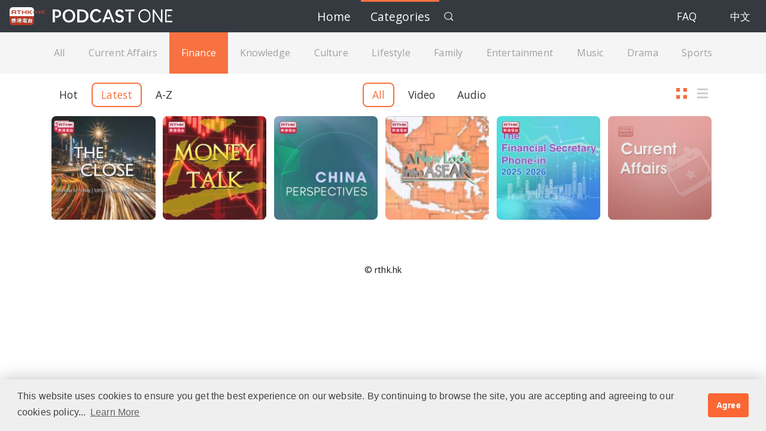

--- FILE ---
content_type: text/html; charset=utf-8
request_url: https://gbcode.rthk.hk/TuniS/podcasts.rthk.hk/podcast/category.php?cid=63&order=latest&lang=en-US
body_size: 22059
content:
<!DOCTYPE html>
<html xmlns="http://www.w3.org/1999/xhtml" xml:lang="ZH-CN" lang="ZH-CN">
<head>
<meta name="viewport" content="width=device-width, initial-scale=1" />
<meta name="apple-mobile-web-app-capable" content="yes"/>
<meta http-equiv="Content-Type" content="text/html; charset=utf-8" />

<!-- webtrends meta tags-->
<meta name="WT.cg_n" content="#podcasts:podcast_general" />
<meta name="WT.cg_s" content="category" />
<title>Podcast One</title>
<meta name="description"  content="Category" />

<meta property="og:title" content="Podcast One: Category" />
<meta property="og:description" content="" />
<meta property="og:image" content="https://podcast.rthk.hk/images/facebook.jpg" />

<!-- Bootstrap Core CSS -->
<link href="https://gbcode.rthk.hk/TuniS/podcasts.rthk.hk/podcast/vendor/bootstrap5/css/bootstrap.min.css" rel="stylesheet" />

<!-- Custom CSS -->
<link href="https://gbcode.rthk.hk/TuniS/podcasts.rthk.hk/podcast/css2019/style.css?2020123" rel="stylesheet" type="text/css" />
<link href="https://gbcode.rthk.hk/TuniS/podcasts.rthk.hk/podcast/css2019/all-ie-only.css" rel="stylesheet" type="text/css" />

<!-- jQuery -->
<script src="https://gbcode.rthk.hk/TuniS/podcasts.rthk.hk/podcast/js2019/jquery-3.7.1.min.js"></script>

<!-- Bootstrap Core JavaScript -->
<script src="https://gbcode.rthk.hk/TuniS/podcasts.rthk.hk/podcast/vendor/bootstrap5/js/popper.min.js"></script>
<script src="https://gbcode.rthk.hk/TuniS/podcasts.rthk.hk/podcast/vendor/bootstrap5/js/bootstrap.min.js"></script>
<script src="https://gbcode.rthk.hk/TuniS/podcasts.rthk.hk/podcast/vendor/lazyload/lazyload.min.js"></script>

<!-- Sharing JavaScript -->
<script src="https://gbcode.rthk.hk/TuniS/podcasts.rthk.hk/podcast/js2019/sharing.js"></script>
<!-- Custom Common JavaScript -->
<script src="https://gbcode.rthk.hk/TuniS/podcasts.rthk.hk/podcast/js2019/common.js"></script>

</head>

<body class="subpage engver">
<a id="top"></a>
<div id="search-overlay" data-elastic-exclude>
    <button type="button" class="close-lg">Close</button>
    
	<div class="search-overlay-grp">
		<form action="https://gbcode.rthk.hk/TuniS/podcasts.rthk.hk/podcast/search.php?lang=en-US" id="searchForm"  method="post">
			<div class="search-box-form">
				<input type="search" name="searchText" id="overlay-search-box" minlength="1" placeholder="Search Programme"  oninvalid="this.setCustomValidity('Please fill out this field.')" required />
				<button type="submit" class="search-btn" id="submitBtn">Search</button>
				<button type="reset" class="clear-btn">Clear</button>
			</div>
		</form>
	
		<h3>Hot Search</h3>
		<div class="prog-item-list">

			<div class="prog-item">
				<a href="https://gbcode.rthk.hk/TuniS/podcasts.rthk.hk/podcast/item.php?pid=527&lang=en-US">
					<div class="item-title">讲东讲西</div>
					<div class="item-pic"><div class="icon-audio"></div><img class="lazyload" src="https://podcast.rthk.hk/podcast/upload_photo/item_photo/170x170_527.jpg" alt="讲东讲西" /></div>
				</a>
			</div>

			<div class="prog-item">
				<a href="https://gbcode.rthk.hk/TuniS/podcasts.rthk.hk/podcast/item.php?pid=244&lang=en-US">
					<div class="item-title">铿锵集</div>
					<div class="item-pic"><div class="icon-video"></div><img class="lazyload" src="https://podcast.rthk.hk/podcast/upload_photo/item_photo/170x170_244.jpg" alt="铿锵集" /></div>
				</a>
			</div>

			<div class="prog-item">
				<a href="https://gbcode.rthk.hk/TuniS/podcasts.rthk.hk/podcast/item.php?pid=287&lang=en-US">
					<div class="item-title">古今风云人物</div>
					<div class="item-pic"><div class="icon-audio"></div><img class="lazyload" src="https://podcast.rthk.hk/podcast/upload_photo/item_photo/170x170_287.jpg" alt="古今风云人物" /></div>
				</a>
			</div>

			<div class="prog-item">
				<a href="https://gbcode.rthk.hk/TuniS/podcasts.rthk.hk/podcast/item.php?pid=2433&lang=en-US">
					<div class="item-title">议事论事</div>
					<div class="item-pic"><div class="icon-video"></div><img class="lazyload" src="https://podcast.rthk.hk/podcast/upload_photo/item_photo/170x170_2433.jpg" alt="议事论事" /></div>
				</a>
			</div>
		</div><!--prog-item-list-->
	</div><!--search-overlay-grp-->
</div><!--search-overlay-->
<script>
$(document).ready(function(){
	// SEARCH OVERLAY
	$(function () {
		$('.icon-search').on('click', function(event) {
//			event.preventDefault();
			$('#search-overlay').addClass('open');
			// $('#search-overlay form input[type="search"]').focus();
		});
		
		$('#search-overlay, #search-overlay button.close-lg').on('click keyup', function(event) {
			if (event.target == this || event.target.className == 'close-lg' || event.keyCode == 27) {
				$(this).removeClass('open');
			}
		});
		$("#submitBtn").click(function(){
			
			if ($.trim($("#overlay-search-box").val())!="")
			{
				//alert($("#overlay-search-box").val());
				$("#searchForm").submit();
			}
		});
	});
});
</script>
<link rel="stylesheet" type="text/css" href="https://gbcode.rthk.hk/TuniS/podcasts.rthk.hk/podcast/vendor/cookieconsent2/3.1.0/cookieconsent.min.css" />
<script src="https://gbcode.rthk.hk/TuniS/podcasts.rthk.hk/podcast/vendor/cookieconsent2/3.1.0/cookieconsent.min.js"></script>
<script>
window.addEventListener("load", function(){
	window.cookieconsent.initialise({
	  "palette": {
		"popup": {
		  "background": "#efefef",
		  "text": "#404040"
		},
		"button": {
		  "background": "#fa6732",
		  "text": "#ffffff"
		}
	  },
	  "position": "bottom",
	  //"static": true,
	  "content": {
		"message": "This website uses cookies to ensure you get the best experience on our website. By continuing to browse the site, you are accepting and agreeing to our cookies policy...",
		"dismiss": "Agree",
		"allow": "Accept",
		"link": "Learn More",
		"href": "https://gbcode.rthk.hk/TuniS/www.rthk.hk/privacy/index_e.html"
	  }
	})
});
</script>

<!-- Header -->
<header>
<!-- Navigation -->
<nav data-elastic-exclude id="navigation" class="navbar navbar-expand-md navbar-dark sps sps--abv">
<!--<div class="container-fluid">//-->

	<div id="rthk-logo"><a href="https://gbcode.rthk.hk/TuniS/rthk.hk/"><img src="https://podcasts.rthk.hk/podcast/images/rthklogo.svg" alt="rthk.hk"></a></div><!--rthklogo-->
<!--<h1 id="project-logo"><a href="index.htm">Podcast One<img src="images/project-logo.svg" />//</a></h1>-->

  <a class="navbar-brand" href="https://gbcode.rthk.hk/TuniS/podcasts.rthk.hk/podcast/index.php?lang=en-US">Podcast One</a>
  <!--<button class="navbar-toggler" type="button" data-toggle="collapse" data-target="#navbarSupportedContent" aria-controls="navbarSupportedContent" aria-expanded="false" aria-label="Toggle navigation">
    <span class="navbar-toggler-icon"></span>
  </button>
  //-->
  <button class="navbar-toggler" type="button" data-bs-toggle="collapse" data-bs-target="#navbarSupportedContent" aria-controls="navbarSupportedContent" aria-expanded="false" aria-label="Toggle navigation">
      <span class="navbar-toggler-icon"></span>
    </button>
  <button id="search-btn-mobile" class="icon-search" type="button" aria-label="search"></button>
  
  <div class="collapse navbar-collapse" id="navbarSupportedContent">
		<ul class="navbar-nav">
			<li id="home" class="nav-item"><a class="nav-link" href="https://gbcode.rthk.hk/TuniS/podcasts.rthk.hk/podcast/index.php?lang=en-US">Home</a></li>
			<li id="category" class="nav-item"><a class="nav-link" href="https://gbcode.rthk.hk/TuniS/podcasts.rthk.hk/podcast/category.php?lang=en-US">Categories</a></li>
			<li id="search" class="nav-item"><a class="nav-link icon-search" href="#">Search</a></li>
			<li id="faq" class="nav-item"><a class="nav-link" href="https://gbcode.rthk.hk/TuniS/podcasts.rthk.hk/podcast/faq.php?lang=en-US">FAQ</a></li>
			<li id="lang" class="nav-item">
				<!--<a class="nav-link dropdown-toggle" href="#" id="navbarDropdownMenuLink" role="button" data-toggle="dropdown" aria-haspopup="true" aria-expanded="false">Language</a>
				<div class="dropdown-menu dropdown-menu-right" aria-labelledby="navbarDropdownMenuLink">
				//-->
					<a class="nav-link" href="https://gbcode.rthk.hk/TuniS/podcasts.rthk.hk/podcast/category.php?order=latest&lang=zh-CN">中文</a>
				<!--</div>//-->
			</li>
		</ul>
	</div>
	<!--</div>container-fluid//-->
</nav>
</header><!--header-->

<main>
<section id="category-tab" class="offset">
	<div class="cate-container">
		<ul class="list-cate">
<li id="cat_0" class="catBtn"><a href="https://gbcode.rthk.hk/TuniS/podcasts.rthk.hk/podcast/category.php">All</a></li><li id="cat_6" class="catBtn"><a href="https://gbcode.rthk.hk/TuniS/podcasts.rthk.hk/podcast/category.php?cid=6&lang=en-US">Current Affairs</a></li><li id="cat_63" class="catBtn"><a href="https://gbcode.rthk.hk/TuniS/podcasts.rthk.hk/podcast/category.php?cid=63&lang=en-US">Finance</a></li><li id="cat_3" class="catBtn"><a href="https://gbcode.rthk.hk/TuniS/podcasts.rthk.hk/podcast/category.php?cid=3&lang=en-US">Knowledge</a></li><li id="cat_1" class="catBtn"><a href="https://gbcode.rthk.hk/TuniS/podcasts.rthk.hk/podcast/category.php?cid=1&lang=en-US">Culture</a></li><li id="cat_11" class="catBtn"><a href="https://gbcode.rthk.hk/TuniS/podcasts.rthk.hk/podcast/category.php?cid=11&lang=en-US">Lifestyle</a></li><li id="cat_9" class="catBtn"><a href="https://gbcode.rthk.hk/TuniS/podcasts.rthk.hk/podcast/category.php?cid=9&lang=en-US">Family</a></li><li id="cat_20" class="catBtn"><a href="https://gbcode.rthk.hk/TuniS/podcasts.rthk.hk/podcast/category.php?cid=20&lang=en-US">Entertainment</a></li><li id="cat_14" class="catBtn"><a href="https://gbcode.rthk.hk/TuniS/podcasts.rthk.hk/podcast/category.php?cid=14&lang=en-US">Music</a></li><li id="cat_2" class="catBtn"><a href="https://gbcode.rthk.hk/TuniS/podcasts.rthk.hk/podcast/category.php?cid=2&lang=en-US">Drama</a></li><li id="cat_17" class="catBtn"><a href="https://gbcode.rthk.hk/TuniS/podcasts.rthk.hk/podcast/category.php?cid=17&lang=en-US">Sports</a></li>		</ul>
		<div class="float-divs"><button type="button" class="optBtn icon-filter" id="btn-toggle-setting">Filter</button></div>
	</div>
	
</section>

<section id="cate-prog-list">
	<div class="cate-container">
		<div class="option-divs">
			<div class="option-sorting">
				<label>Sotring</label>
				<button type="button" class="optBtn" id="btn-sort-hot">Hot</button>
				<button type="button" class="optBtn active" id="btn-sort-latest">Latest</button>
				<button type="button" class="optBtn" id="btn-sort-stroke">A-Z</button>
			</div><!--option-sorting-->
			
			<div class="option-type">
				<label>Category</label>
				<button type="button" class="optBtn active" id="btn-type-all">All</button>
				<button type="button" class="optBtn" id="btn-type-video">Video</button>
				<button type="button" class="optBtn" id="btn-type-audio">Audio</button>
			</div><!--option-type-->
			
			<div class="option-view">
				<label>Display</label>
				<button type="button" class="viewBtn iconThumb active" id="btn-view-thumb">Thumb</button>
				<button type="button" class="viewBtn iconList" id="btn-view-list">List</button>
			</div><!--option-type-->
		</div><!--option-divs-->
		
	<div class="prog-item-list thumb-mode" id="prog-list">
	</div>
	<div style="text-align:center; padding: 20px 10px;">
		<button type="button" id="load-more" class="rectBtn btn-more">More</button>
	</div>
	</div><!--container-->
</section>

</main><!-- main -->

<!-- Footer -->
<footer>© rthk.hk</footer>

<a href="#" class="back-to-top">Back To Top</a>

<script type="text/javascript">
$(document).ready(function() {
    $('nav li#category').addClass('active');
	
	//Load More Buttons For Episode List
	$('#cate-prog-list .btn-more').click(loadProgramme);

	// switch view
	$('#btn-view-list').click(function(){
		 $('#cate-prog-list .prog-item-list').removeClass('thumb-mode').addClass('list-mode');
		 $('.iconThumb').removeClass('active');
		 $('.iconList').addClass('active');
	});
	$('#btn-view-thumb').click(function(){
		 $('#cate-prog-list .prog-item-list').removeClass('list-mode').addClass('thumb-mode');
		 $('.iconList').removeClass('active');
		 $('.iconThumb').addClass('active');
	});
	// Toggle filter options
	$("#btn-toggle-setting").click(function() {
		$(".option-divs").slideToggle();
	});
	$(window).resize(function() {
		if ($(this).width()+15 >= 768){
			// console.log("desktop");
			console.log($(this).width()+15);
			$(".option-divs").removeAttr('style');
		}
	});
	$("#btn-type-all").click(function(){
			$("#btn-type-video").removeClass("active");
			$("#btn-type-audio").removeClass("active");
			$(this).addClass("active");
		$('#prog-list').html("");
		type = "all";
		page = 0;
		$('#cate-prog-list .btn-more').removeClass("disabled");
		$('#cate-prog-list .btn-more').parent().show();
		loadProgramme();
	});
	$("#btn-type-video").click(function(){
			$("#btn-type-all").removeClass("active");
			$("#btn-type-audio").removeClass("active");
			$(this).addClass("active");
		$('#prog-list').html("");
		type = "video";
		page = 0;
		$('#cate-prog-list .btn-more').removeClass("disabled");
		$('#cate-prog-list .btn-more').parent().show();
		loadProgramme();
	});
	$("#btn-type-audio").click(function(){
			$("#btn-type-all").removeClass("active");
			$("#btn-type-video").removeClass("active");
			$(this).addClass("active");
		$('#prog-list').html("");
		type = "audio";
		page = 0;
		$('#cate-prog-list .btn-more').removeClass("disabled");
		$('#cate-prog-list .btn-more').parent().show();
		loadProgramme();
	});

	$("#btn-sort-hot").click(function(){
			$("#btn-sort-latest").removeClass("active");
			$("#btn-sort-stroke").removeClass("active");
			$(this).addClass("active");
		$('#prog-list').html("");
		order = "hot";
		page = 0;
		$('#cate-prog-list .btn-more').removeClass("disabled");
		$('#cate-prog-list .btn-more').parent().show();
		loadProgramme();
	});
	$("#btn-sort-latest").click(function(){
			$("#btn-sort-hot").removeClass("active");
			$("#btn-sort-stroke").removeClass("active");
			$(this).addClass("active");
		$('#prog-list').html("");
		order = "latest";
		page = 0;
		$('#cate-prog-list .btn-more').removeClass("disabled");
		$('#cate-prog-list .btn-more').parent().show();
		loadProgramme();
	});
	$("#btn-sort-stroke").click(function(){
			$("#btn-sort-hot").removeClass("active");
			$("#btn-sort-latest").removeClass("active");
			$(this).addClass("active");
		$('#prog-list').html("");
		order = "stroke";
		page = 0;
		$('#cate-prog-list .btn-more').removeClass("disabled");
		$('#cate-prog-list .btn-more').parent().show();
		loadProgramme();
	});
 
	$('.catBtn').click(function (e) {
		e.preventDefault();
		$(".catBtn").removeClass("active");
		$(this).addClass("active");
		$('#prog-list').html("");
		var thisId = ($(this).attr("id"));
		tempId = thisId.split("_");
		cid = tempId[1];
		page = 0;
		$('#cate-prog-list .btn-more').removeClass("disabled");
		$('#cate-prog-list .btn-more').parent().show();
		loadProgramme();
	});

	$("#cat_"+cid).addClass("active");

	loadProgramme();
});

var remainder = 0;
var page = 0;
var type = "all";
var cid = "63";
var order = "latest";
function loadProgramme()
{
	$('#prog-list').append('<div class="ajax-loader"><img src="images/ajax-loader.gif"/></div>');
	btn = $('#cate-prog-list .btn-more');
	if (btn.hasClass('disabled')) return false;
        var nextPage = page+1;
	btn.addClass('disabled');
	var cidQuery = "";
	if (cid!="0")
	{
		cidQuery = "&cid="+cid;
	}
	var urlQuery = "?type="+type+cidQuery+"&page="+nextPage+"&order="+order+"&lang=en-US";
	var xmlUrl = "programmeList.php"+urlQuery;
	var thisUrl = "category.php?type="+type+cidQuery+"&order="+order+"&lang=en-US";
	var stateObj = { foo: "bar" };
	history.pushState(stateObj, "thisPage", thisUrl);
	$.ajax({
		type: "GET",
		url: xmlUrl, 
		dataType: "xml",
		success: function(xml){
			var itemHtml = "";
			$(xml).find('programme').each(function(){
				var title = escapeHtml($(this).find('title').text());
				var link = $(this).find('link').text();
				var cover = $(this).find('cover').text();
				var format = $(this).find('format').text();
				var html ='<div class="prog-item" style="display: block;"><a href="'+link+'&lang=en-US"><div class="item-title">'+title+'</div><div class="item-pic"><img class="lazyload" src="'+cover+'" alt="'+title+'" title="'+title+'" style="display:inline;"/></div><div class="icon-'+format+'"></div></a></div>';
				//$('#prog-list').append(html);
				itemHtml+=html;
				//$(html).insertAfter($("#prog-list"));
			});


			$(xml).find('programmeList').each(function(){
				$('#prog-list .ajax-loader').remove();
				$('#prog-list').append(itemHtml);
				var group = $('#cate-prog-list .prog-item');
				page = parseInt($(this).find('page').text());
				var total = parseInt($(this).find('total').text());
				var count = parseInt($(this).find('count').text());
				var programmePerPage = parseInt($(this).find('programmePerPage').text());
				remainder = parseInt($(this).find('remainder').text());
				if (total=="0")
				{
					$('#prog-list').append("Sorry, no programmes available now.<br>For more, please try other categories.");
				}
				if(remainder=="0"){
					btn.addClass('disabled');
					btn.hide();
				} else {
				//	count = group.filter(':hidden').length;
					var remainderText = remainder;
					if (remainder>99)
					{
						remainderText = "99+";
					}
					btn.html("More ("+remainderText+")");
					btn.removeClass('disabled');
					btn.show();
				}
				var from = (page-1)*programmePerPage;
				var to = page*programmePerPage+programmePerPage;
				//alert(page+" "+from+" "+to);
				group.slice(from, to).hide();
				var hidden = group.filter(':hidden:lt('+programmePerPage+')').fadeIn();
			});
			if (page==1 && remainder>0)
			{
				loadProgramme();
			}	
			$(window).trigger("scroll");
		},
		error: function() {
			alert("An error occurred while loading data.");
			$('#prog-list .ajax-loader').remove();
			btn.removeClass('disabled');
		}
        });


}
</script>
<script src="https://gbcode.rthk.hk/TuniS/podcasts.rthk.hk/podcast/vendor/lazy/jquery.lazy.min.js"></script>
<script src="https://gbcode.rthk.hk/TuniS/podcasts.rthk.hk/podcast/vendor/bootstrap/js/scrollPosStyler.min.js"></script>
<kanhanbypass>
<!-- START OF SmartSource Data Collector TAG -->
<script src="https://app4.rthk.hk/include2010/stat/webtrends.js" type="text/javascript"></script>
<script type="text/javascript">
//<![CDATA[
var _tag=new WebTrends();
_tag.dcsGetId();
//]]>>
</script>
<script type="text/javascript">
//<![CDATA[
// Add custom parameters here.
//_tag.DCSext.param_name=param_value;
_tag.dcsCollect();
//]]>>
</script>
<noscript>
<div><img alt="DCSIMG" id="DCSIMG" width="1" height="1" 
src="https://sdc.rthk.hk/dcseht10h000004r7f320gnyr_5q2e/njs.gif?dcsuri=/nojavascript&amp;WT.js=No&amp;WT.tv=8.6.2"/></div>
</noscript>
<!-- END OF SmartSource Data Collector TAG -->

<!-- Snowplow starts plowing -->
<script type="text/javascript">
function getMetaContentByName(name,content){
   var content = (content==null)?'content':content;
   return document.querySelector("meta[name='"+name+"']").getAttribute(content);
}
var cg_n = getMetaContentByName("WT.cg_n");
var cg_s = getMetaContentByName("WT.cg_s");

;(function(p,l,o,w,i,n,g){if(!p[i]){p.GlobalSnowplowNamespace=p.GlobalSnowplowNamespace||[];
p.GlobalSnowplowNamespace.push(i);p[i]=function(){(p[i].q=p[i].q||[]).push(arguments)
};p[i].q=p[i].q||[];n=l.createElement(o);g=l.getElementsByTagName(o)[0];n.async=1;
n.src=w;g.parentNode.insertBefore(n,g)}}(window,document,"script","https://d1fc8wv8zag5ca.cloudfront.net/2.9.2/sp.js","snowplow"));

window.snowplow('newTracker', 'cf', 'd1dns4zpgsd7rz.cloudfront.net', {platform:"web"});
window.snowplow('trackPageView');
window.snowplow('trackSocialInteraction', 'share', 'facebook');

window.snowplow('trackSelfDescribingEvent', {
    schema: 'rthk/grouping/jsonschema/2-0-0',
    data: {
	source: 'web',
        cg_n: cg_n,
        cg_s: cg_s
    }
});

</script>
<!-- Snowplow stops plowing -->

<!-- Global site tag (gtag.js) - Google Analytics -->
<!--
<script async src="https://www.googletagmanager.com/gtag/js?id=UA-92803765-1"></script>
<script>
  window.dataLayer = window.dataLayer || [];
  function gtag(){dataLayer.push(arguments);}
  gtag('js', new Date());

  gtag('config', 'UA-92803765-1');
</script>
-->
<!-- Eng Global site tag (gtag.js) - Google Analytics -->
</kanhanbypass>

</body>
</html>


--- FILE ---
content_type: text/html; charset=utf-8
request_url: https://gbcode.rthk.hk/TuniS/podcasts.rthk.hk/podcast/programmeList.php?type=all&cid=63&page=1&order=latest&lang=en-US
body_size: 2025
content:
<?xml version="1.0" encoding="utf-8"?>
<programmeList>
	<total>6</total>
	<remainder>0</remainder>
	<page>1</page>
	<count>6</count>
	<programmePerPage>12</programmePerPage>
		
  <programme>
    <title><![CDATA[The Close]]></title>
    <link><![CDATA[item.php?pid=2355]]></link>
    <cover><![CDATA[upload_photo/item_photo/170x170_2355.jpg]]></cover>
    <format>audio</format>
  </programme>
	
  <programme>
    <title><![CDATA[Money Talk]]></title>
    <link><![CDATA[item.php?pid=922]]></link>
    <cover><![CDATA[upload_photo/item_photo/170x170_922.jpg]]></cover>
    <format>audio</format>
  </programme>
	
  <programme>
    <title><![CDATA[China Perspectives]]></title>
    <link><![CDATA[item.php?pid=2411]]></link>
    <cover><![CDATA[upload_photo/item_photo/170x170_2411.jpg]]></cover>
    <format>audio</format>
  </programme>
	
  <programme>
    <title><![CDATA[A New Look Into ASEAN II]]></title>
    <link><![CDATA[item.php?pid=2408]]></link>
    <cover><![CDATA[upload_photo/item_photo/170x170_2408.jpg]]></cover>
    <format>video</format>
  </programme>
	
  <programme>
    <title><![CDATA[The Financial Secretary Phone-in]]></title>
    <link><![CDATA[item.php?pid=992]]></link>
    <cover><![CDATA[upload_photo/item_photo/170x170_992.jpg]]></cover>
    <format>audio</format>
  </programme>
	
  <programme>
    <title><![CDATA[Budget Speech]]></title>
    <link><![CDATA[item.php?pid=2488]]></link>
    <cover><![CDATA[upload_photo/item_photo/170x170_2488.jpg]]></cover>
    <format>audio</format>
  </programme>

</programmeList>

--- FILE ---
content_type: text/css
request_url: https://gbcode.rthk.hk/TuniS/podcasts.rthk.hk/podcast/css2019/style.css?2020123
body_size: 62105
content:
@charset "UTF-8";
/* @import url(http://fonts.googleapis.com/earlyaccess/cwtexming.css); */

/* CSS Document */
@import url(https://fonts.googleapis.com/css?family=Open+Sans:300,400,700&display=swap);
@import url('https://fonts.googleapis.com/css2?family=Quicksand:wght@400;500;600&display=swap');

/* OVERRIDING -------------------------------------------------------------------------------------------*/
html, body { 
	width: 100%;
	height: 100%;
	margin:0;
	padding:0;
}
body { 
	font-family: 'Roboto','MiSans','Noto Sans TC','Open Sans','微軟正黑體', sans serif;
	color: #121212;
	font-size: 16px;
	line-height: 1.8em;
	letter-spacing: 0.05em;
	-webkit-font-smoothing: antialiased;
	-moz-osx-font-smoothing: grayscale; 
}
header {
	color: #121212;
	/*font-family: 'cwtexming';*/
	position: fixed;
	width: 100%;
	top:0;
	left:0;
	z-index:10;
	/* height: 54px; */
}
nav { /* position: absolute; */ }
main {
	background-color: white;
	overflow: hidden;
	position: relative;
}
body.home, body.home main {
	/* background-color: #fafafa; */
	background-color: #fff;
}
footer {
	text-align: center; 
	padding: 1em;
	font-size: 0.9em;
	color: #121212;
}
h1,h2,h3,h4,h5,h6,h7 {

}
a { 
	color: #121212;
	transition: color 0.2s ease;
	transition: background-color 0.2s ease;
	text-decoration: none;
}
a:link { color: #121212; text-decoration: none; }
a:visited { color: #999999; text-decoration: none; }
a:hover { color: #fd5132; text-decoration: none; }
.cc-message a { text-decoration: underline; }
div, ul, li, a, span { box-sizing: border-box; }
button { cursor: pointer; }
/* BACK TO TOP */
.back-to-top {
	position: fixed;
	bottom: 0px;
	right: 0px;
	display: none;
	background-color: rgba(255,102,51,0.6);
	/* background-color: rgba(135, 135, 135, 0.60); */
	background-image: url('https://gbcode.rthk.hk/TuniS/podcasts.rthk.hk/podcast/images/back-to-top.svg');
	background-size: 100%; 
	width: 50px;
	height: 0px;
	padding-top: 50px;
	overflow: hidden;
	z-index: 9;
}
.back-to-top:hover {	
	/* background-color: rgba(135, 135, 135, 0.50); */
	background-color: rgba(255,102,51,0.6);
}
.clear { clear: both; }
/* The Magnificent Clearfix: nicolasgallagher.com/micro-clearfix-hack/ */
.clearfix:before, .clearfix:after { content: ""; display: table; }
.clearfix:after { clear: both; }
.clearfix { zoom: 1; /* IE < 8 */ }

/* SOLVE jwplayer cropped when extreme narrow screen ratio 
.jwplayer { max-height: 100%; max-width: 100%; }*/

/* OVERWRITE JWPLAYER */
/* Target all Firefox */ 
@-moz-document url-prefix() { .jw-display-icon-container .jw-icon { line-height: 100px !important; }}

.ellipsis {
	white-space: nowrap; 
    overflow: hidden;
    text-overflow: ellipsis;
}
/* COMMON ------------------------------------------------------------------------------------ */
.container { padding-left: 10px; padding-right: 10px; }
.slider-container div {
	/* required to remove extra space below div */
	vertical-align: bottom;
}
.icon-video { position: absolute; z-index: 2; visibility: hidden; right: 0; top: 0; margin: 4%; width: 1.5vw; height: 1.5vw; min-width: 25px; min-height: 25px; background-size: contain; background: url('https://gbcode.rthk.hk/TuniS/podcasts.rthk.hk/podcast/images/icon_video.svg') 0 0 no-repeat; }
.icon-audio { position: absolute; z-index: 2; visibility: hidden; right: 0; top: 0; margin: 4%; width: 1.5vw; height: 1.5vw; min-width: 25px; min-height: 25px; background-size: contain; background: url('https://gbcode.rthk.hk/TuniS/podcasts.rthk.hk/podcast/images/icon_audio.svg') 0 0 no-repeat; }
.icon-search { 
	margin-top: -5px;
	display: inline-block;
	width: 25px;
	height: 25px; 
	background: url('https://gbcode.rthk.hk/TuniS/podcasts.rthk.hk/podcast/images/icon_dark_search.svg') center center no-repeat;
	background-size: 60% 60%;
	vertical-align: middle;
	text-indent: -9999px;
	white-space: nowrap;
}
nav .icon-search { background-image: url('https://gbcode.rthk.hk/TuniS/podcasts.rthk.hk/podcast/images/icon_search.svg'); }
.offset { margin-top: 53px; }
.isTouch .icon-video,
.isTouch .icon-audio,
.isTouch .item-duration { visibility: visible; }
.rightArrow:after {
	content: ">";
	opacity: 0.5;
	display: inline-block;
	margin-left: .3em;
	transform: scaleX(.5);
	font-size: 1.2em;
}

a.rectBtn {
	display: inline-block;
	padding: .65em 2em;
	background-color: transparent;
	transition: all 0.2s ease;
	font-size: 1.1em;
	margin: .5em;
	color: #121212;
	border: solid 1px #ccc;
	border-radius: 8px;
	min-width: 220px;
}

a.rectBtn:hover {
	border-color: #fa6732;
	color: #fa6732;
}
.clearAllBtn { color: #999; cursor: pointer; position: absolute; top: 0px; right: 3%; margin-right: 5px; font-size: .9em; }

.icon-toggle { cursor: pointer; margin-bottom: 0; }
.icon-toggle:after { 
	content: " ";
	display: inline-block;
	width: 20px;
	height: 20px;
	background-position: center right;
	background-repeat: no-repeat;
	transition: transform 0.1s ease;
	vertical-align: middle;
	opacity: .5;
	margin-left: .5em;
}
.icon-toggle.collapsed:after {
	transform: rotate(180deg);
}
.icon-toggle.dark:after { background-image: url('https://gbcode.rthk.hk/TuniS/podcasts.rthk.hk/podcast/images/icon_dark_up_arrow.svg'); }
.icon-toggle.light:after { background-image: url('https://gbcode.rthk.hk/TuniS/podcasts.rthk.hk/podcast/images/icon_light_up_arrow.svg'); }

.icon-download, .icon-info {
     padding-left: 20px;
}
.icon-info:before {
     content:'';
     display: inline-block;
     margin-top: -3px;
     margin-right: .5em;
     vertical-align: middle;
     width: 1em;
     height: 1em;
     background: url('https://gbcode.rthk.hk/TuniS/podcasts.rthk.hk/podcast/images/icon_info.svg') center center no-repeat;
     background-size: cover;
	 font-size: 14px;
}
.icon-info-dark:before {
     content:'';
     display: inline-block;
     margin-top: -3px;
     margin-right: .5em;
     vertical-align: middle;
     width: 1em;
     height: 1em;
     background: url('https://gbcode.rthk.hk/TuniS/podcasts.rthk.hk/podcast/images/icon_info_dark.svg') center center no-repeat;
     background-size: cover;
	 font-size: 14px;
}
.icon-download:before {
     content:'';
     display: inline-block;
     margin-top: -3px;
     margin-right: .5em;
     vertical-align: middle;
     width: 1em;
     height: 1em;
     background: url('https://gbcode.rthk.hk/TuniS/podcasts.rthk.hk/podcast/images/icon_download.svg') center center no-repeat;
     background-size: cover;
	 font-size: 14px;
}
 .icon-filter:before {
     content:'';
     display: inline-block;
     margin-top: -3px;
     margin-right: .3em;
     vertical-align: middle;
     width: 1em;
     height: 1em;
     background: url('https://gbcode.rthk.hk/TuniS/podcasts.rthk.hk/podcast/images/icon_dark_filter.svg') center center no-repeat;
     background-size: cover;
	 font-size: 14px;
}
 .icon-share:before {
     content:'';
     display: inline-block;
     margin-top: -.3em;
     vertical-align: middle;
     width: 1em;
     height: 1em;
     background: url('https://gbcode.rthk.hk/TuniS/podcasts.rthk.hk/podcast/images/icon_dark_share.svg') center center no-repeat;
     background-size: 1em 1em;
	 font-size: 14px;
}
 .icon-detail:before {
     content:'';
     display: inline-block;
     margin-top: -3px;
     vertical-align: middle;
     width: 1em;
     height: 1em;
	 margin-right: .5em;
     background: url('https://gbcode.rthk.hk/TuniS/podcasts.rthk.hk/podcast/images/icon_light_detail.svg') center center no-repeat;
     background-size: 1em 1em;
	 font-size: 14px;
}
 .icon-light-share:before {
     content:'';
     display: inline-block;
     margin-top: -3px;
     vertical-align: middle;
     width: 1em;
     height: 1em;
	 margin-right: .5em;
     background: url('https://gbcode.rthk.hk/TuniS/podcasts.rthk.hk/podcast/images/icon_light_share.svg') center center no-repeat;
     background-size: 1em 1em;
	 font-size: 14px;
}
 .icon-subscribe:before {
     content:'+';
     display: inline-block;
	 line-height: 1em;
	 vertical-align: middle;
	 margin-right: 5px;
     vertical-align: middle;
	 font-size: 14px;
}
#whatsapp-share { opacity: .3; pointer-events: none; /* display: none; */ }
#facebook-share {}
#twitter-share {}
#email-share {}

/* LAYOUT ------------------------------------------------------------------------------------ */
#wrapper {
	width: inherit;
	height: inherit;
}
#rthk-logo {
     position: absolute;
     width: 60px;
     margin-left: 1rem;
     left: 0;
     top: 0;
     z-index: 10;
}
 #rthk-logo img {
     width: 100%;
     height: auto;
}
 #project-logo {
     position: fixed;
     left: 90px;
     top:0px;
     z-index: 10;
     color: white;
     font-size: 1.2em;
     font-weight: bold;
     line-height: 50px;
     margin: 0;
}
 #project-logo a {
     display: block;
     color: white;
     text-decoration: none;
}
#search { position: relative; }
#search-btn-mobile { position: absolute; z-index: 0; display: none; top: 15px; right: 55px; border: none; }
#highlights,
#recent-play,
#latest-videos, 
#latest-audios, 
#hot-progs, 
#cat-affairs,
#cat-finance,
#cat-culture,
#cat-lifestyle,
#cat-family,
#cat-entertainment,
#cat-music,
#cat-drama,
#cat-sports {
	position: relative;
}
#highlights {
	/* margin-bottom: 9vw; */
}
/* HOME TOP SLIDER */
.top-nav-shadow {
	position: absolute;
	top:0;
	left:0;
	height: 6em;
	width: 100%;
	z-index: 2;
	/* background: linear-gradient(0deg, transparent 0%, rgba(52,58,64,0.6) 100%); */
	background: linear-gradient(0deg, 
                transparent 0%, 
                rgba(0, 0, 0, 0.1) 20%, 
                rgba(0, 0, 0, 0.2) 40%, 
                rgba(0, 0, 0, 0.3) 60%, 
                rgba(0, 0, 0, 0.4) 80%, 
                rgba(0, 0, 0, 0.5) 90%, 
                rgba(0, 0, 0, 0.6) 100%);
}
.top-slider-item {
	position: relative;
	background-size: cover;
	background-position: center center;
}
.top-slider-item a {
	display: block;
	position: relative;
	height: inherit;
	text-decoration: none;
	background-color: #000;
	z-index: 0; /* required on desktop mode */
}
.top-slider-item a .banner-img { 
	overflow: hidden;
	transition: opacity 0.2s ease;
	opacity: 1;
}
.top-slider-item a:hover .banner-img {
	opacity: 0.9;
}
.top-slider-item .title {
	color: white;
	padding-top: 5%;
	padding-bottom: 5%;
	z-index: 5;
	position: absolute;
	bottom: 0;
	display: block;
	text-align: center;
	width: 100%;
	/* background: linear-gradient(180deg, transparent 10%, rgba(0,0,0,0.4) 80%); */
	background: linear-gradient(180deg, 
                transparent 0%, 
                rgba(0, 0, 0, 0.1) 20%, 
                rgba(0, 0, 0, 0.2) 40%, 
                rgba(0, 0, 0, 0.3) 60%, 
                rgba(0, 0, 0, 0.4) 80%, 
                rgba(0, 0, 0, 0.5) 90%, 
                rgba(0, 0, 0, 0.6) 100%);
	text-shadow: 1px 1px 10px #000;
}
.top-slider-item .title h2 {
	font-size: 2.2vw;
	margin: 0;
	display: none;
}

.top-slider-item .banner-img img { width: 100%; height: auto; }
.top-slider-item .gradient {
	background: linear-gradient(180deg, transparent 30%, rgba(0,0,0,1) 100%);
	width: 100%;
	height: 75%;
	position: absolute;
	bottom: 0;
	z-index: 0;
}
.episode-container {
	width: 100%;
	margin-top: -4vw;
	z-index: 8;
}
.episode-subgrp {
	width: 75vw;
	margin: 0 auto;
	max-width: 1700px; 
}
.highlight-episode a:hover .icon-video, .highlight-episode a:hover .icon-audio { visibility: visible; }
.highlight-episode {
	width: 33.3%;
	float: left;
	padding: 0.6%;
}
.highlight-episode a {
	display: block;
	position: relative;
	box-shadow: 3px 3px 12px 0px rgba(51,51,51,0.2);
	overflow: hidden;
	background-color: white;
	border-radius: 12px;
	/* top: 0; */
}
.highlight-episode a .item-pic img {
     opacity: 1;
     transition: opacity 0.3s ease;
	 transform: scale(1.03);
}
 .highlight-episode a .item-pic {
     background-color: black;
}
 .highlight-episode a:hover .item-pic img {
     opacity: 0.7;
}
 .highlight-episode.radio a {
     background-color: white;
}

.top-slider-container {  /* height: 30vw; */}

.top-slider-item .item-title, .top-slider-item .item-desc {
	position: absolute;
	left: 0px;
	padding: 1vw;
	z-index: 20;
	line-height: 1.5em;
	letter-spacing: 0.05em;
	color: white;
}
.top-slider-item .item-title {
	top: 0em;
	font-size: 0.95em;
	font-weight: normal;
	line-height: 1.2em;
	text-shadow: 1px 1px 2px #000;
	padding-top: 0.7vw;

}
.top-slider-item .item-desc {
	font-weight: bold;
	font-size: 1.1em;
	bottom: 0;
	padding-top: 2em;
	overflow: hidden;
	max-height: 6.2em;
	overflow: hidden;
	width: 100%;
	background: linear-gradient(180deg, transparent 0%, rgba(0,0,0,0.7) 75%);
	padding-bottom: 12px;
}
.top-slider-item .item-pic {
	border-radius: 0px;
	overflow: hidden;
	background: black;
	opacity: 1;
	transition: opacity 0.2s ease;
}
.top-slider-item .item-pic img {
	width: 100%;
}
.item-date { letter-spacing: 0.03em; }
.highlight-episode .item-date { display: none; }

.highlight-episode.audio .item-date {
	display: block;
	position: absolute;
	padding: 1vw;
	color: #999999;
	line-height: 1em;
	bottom: 0;
	font-size: .9em;
}
.highlight-episode.audio .item-pic {
	/*visibility: hidden;*/
	background: none;
}
.highlight-episode.audio .item-bg {
	position: absolute;
	top:0;
	left:0;
	width: 100%;
	height: 100%;
}
.highlight-episode.audio .blurBg {
	filter: blur(15px);
	transform: scale(1.2);
	opacity: .15;
	background-size: cover;
	background-position: center center;
	background-repeat: no-repeat;
}
.highlight-episode.audio .item-title {
	color: #999999;
	text-shadow: none;
}
.highlight-episode.audio .item-desc {
	position: absolute;
	color: #121212;
	top: 1em;
	line-height: 1.4em;
	font-size: 1.8vw;
	font-weight: normal;
	background: transparent;
	padding: 1.5vw;
	letter-spacing: 0;
	max-height: 4.8em;
}

.top-slider-banner {}
.top-slider-banner img { width: 100%; }

/* HOME HORZONTIAL SLIDER */
.section-title { 
	color: #121212;
	margin-left: 3%;
	line-height: 3.5em;
	margin-top: 1.5em;
}
.section-title h3 { font-size: 1.4em; font-weight: 400; }
.section-title a {
	color: #121212;
	display: inline-block;
	line-height: 1em;
	padding-right: 22px; 
	text-decoration: none;
}
.section-title a h3:after {
	display: inline-block;
	content: '';
	width: 20px;
	height: 20px;
	background-size: 20px 20px;
	background: url('https://gbcode.rthk.hk/TuniS/podcasts.rthk.hk/podcast/images/icon_dark_right_arrow.svg') center center no-repeat;
	margin-left: 5px;
	transition: all 0.2s ease;
}
.section-title a:hover h3 { color: #fd5132; }
.section-title a:hover h3:after { margin-left: 10px; }
.section-title a h3 { margin: 0; font-size: 1.8rem; }

#recent-play .content { padding: 0; width: 100%; /* overflow: hidden; */ }

.slick-track { margin-left: 0; /* alignment fix */ }

/* Detail page */
.epi-item-list {
	position: relative;
	display: flex;
	flex-direction: row;
	flex-wrap: wrap;
}

.epi-item-list .epi-item {
	width: 25%;
	padding: 0 0.5vw;
	margin-bottom: 1em;
}
.epi-item-list .epi-item .item-desc,
.epi-item-list .epi-item .item-date {
	position: relative;
	padding-top: 0;
	line-height: 1.6em;
}
.epi-item { 
	line-height: 1.5em;
	position: relative;	
}
.epi-item:nth-child(n+6) { /* opacity: 0.5; */ }
.epi-item a {
	display: block;
	top: 0;
	transition: top 0.2s ease;
	position: relative;
	
}
.epi-item a img {
	opacity: 1;
	max-height: 100%;
	transition: opacity 0.3s ease;
	transform: scale(1.03);
	width: 100%;
}
.epi-item a:hover { text-decoration: none; }
.epi-item a:hover .item-pic { }
.epi-item a:hover .item-desc { color: #fd5132; }
.epi-item a:hover .icon-video,
.epi-item a:hover .icon-audio,
.epi-item a:hover .item-duration { visibility: visible; }
.epi-item .epi-thumbnails { 
	position: relative;
	background-color: #EEE;
	border-radius: 8px;
	overflow: hidden;
}
.epi-item .item-title { 
	position: absolute; 
	left: 0px; 
	bottom: 0px; 
	width: 100%; 
	padding: 2em 8px 8px 10px; 
	font-size: .9em; 
	z-index:5; 
	line-height: 1.3em; 
	background: linear-gradient(180deg, transparent 0%, rgba(0,0,0,0.7) 75%);
	color: white;
	border-radius: 0 0 4px 4px;
}
.epi-item .item-pic {
	color: #121212;
	text-align: center;
	opacity: 1;
	/*
	overflow: hidden;
	border-radius: 4px;
	*/
}
.epi-item .item-desc {
	/* color: #121212; */
	padding: 8px 5px 0px 5px;
	font-size: .95em;
	font-weight: normal;
	white-space: nowrap;
	overflow: hidden;
	text-overflow: ellipsis;
	position: absolute;
	width: 100%;
}
.epi-item .item-date { 
	color: #999;
	padding: 2em 5px 5px 5px;
	font-size: .9em;
	position: absolute;
	/* bottom: 0; */
	width: 100%;
}
/* HOME CATEGORY --------------------------------------------------------------------------------------------------------------- */
.prog-item { 
	line-height: 1.5em;
	position: relative;
	top: 0;
}
.prog-item:nth-child(n+8) { /* opacity: 0.5; */ }
.prog-item a {
	display: flex;
	top: 0;
	transition: top 0.2s ease;
	position: relative;
	flex-direction: column;
}
.prog-item a img {
	opacity: 0.9;
	width: 100.5%;
	height: auto;
	/* border-radius: 8px; */
	/* transition: opacity 0.3s ease; */
}

.prog-item .item-title { order: 1; font-size: .9em; text-align: center; padding: 8px 0; display: none; }
.prog-item .item-pic { order: 0; background-color: #EEE; width: 100%; height: 100%; /* border-radius: 4px; */ }
.prog-item a:hover .icon-audio, .prog-item a:hover .icon-video { visibility: visible; }

#result-prog-grp .prog-item .item-title { display: block; }

/* SUBPAGE CATEGORY -----------------------------------------------------------------------------------*/
#category-tab { background-color: #f5f5f5;  }
.cate-container { position: relative; max-width: 1140px; margin: 0 auto; }
.float-divs { position: absolute; top: 0; right: 0; background: white; display: none; padding-left: .2em; box-shadow: -2px -4px 8px rgba(0,0,0,0.1); }
ul.list-cate { list-style: none; padding: 0; margin: 0; display: flex; justify-content: space-between; justify-content: space-between; }
ul.list-cate li { flex: 1 0 auto; }
ul.list-cate li a { color: #a1a1a1; display: block; font-weight: normal; padding: 20px 0; font-size: 1.3em; line-height: 30px; text-align: center; white-space: nowrap; }
ul.list-cate li a:hover { text-decoration: none; color: #f77141; }
ul.list-cate li.active a { color: white; background-color: #f77141; }

.isTouch ul.list-cate { -webkit-overflow-scrolling: touch; overflow-y: hidden; overflow-x: scroll; }
.engver { letter-spacing: 0.01em; }
.engver ul.list-cate li a { font-size: 1em; }

#cate-prog-list {}
.option-divs { display: flex; justify-content: space-between; width: 100%; font-size: 1.1em; }
.option-divs button.toggleSettingBtn { display: none; }
.option-divs div { /* border: solid 1px #000; */ line-height: 1em;  white-space: nowrap; }
.option-divs label { display: none; width: 65px; opacity: 0.5; /* font-size: .9em; */padding: 0; padding-right: 10px; margin-bottom:0; vertical-align: middle; }

#prog-detail .option-divs { margin-top: -3.5em; padding: 20px 0px 20px 0px; }
#topic-detail .option-divs { padding: 20px 0px 20px 0px; }
#cate-prog-list .option-divs { padding: 15px 15px 15px 15px; }
.cate-container .prog-item-list { padding-top: 0px; }

button.viewBtn { 
	display: inline-block;
	outline: none;
	border: 0;
	width: 30px;
	height: 35px;
	text-indent: -9999px;
	background-size: 18px 18px;
	background-position: left center;
	background-repeat: no-repeat;
	background-color: transparent;
}
button.viewBtn:hover { }

.viewBtn.iconThumb { background-image: url('https://gbcode.rthk.hk/TuniS/podcasts.rthk.hk/podcast/images/icon_view_off.svg'); }
.viewBtn.iconThumb.active { background-image: url('https://gbcode.rthk.hk/TuniS/podcasts.rthk.hk/podcast/images/icon_view_on.svg'); }
.viewBtn.iconThumb:hover { background-image: url('https://gbcode.rthk.hk/TuniS/podcasts.rthk.hk/podcast/images/icon_view_on.svg'); }
.viewBtn.iconList { background-image: url('https://gbcode.rthk.hk/TuniS/podcasts.rthk.hk/podcast/images/list_view_off.svg');}
.viewBtn.iconList.active { background-image: url('https://gbcode.rthk.hk/TuniS/podcasts.rthk.hk/podcast/images/list_view_on.svg'); } 
.viewBtn.iconList:hover { background-image: url('https://gbcode.rthk.hk/TuniS/podcasts.rthk.hk/podcast/images/list_view_on.svg'); } 

button.optBtn { background: transparent; outline: none; border: 0; color: #333; line-height: inherit; padding: 10px .8em; margin-right: .2em; }
button:hover { color: #f77141; }
button.optBtn.active { border: solid 2px #f77141; color:#f77141; border-radius: 8px; }

.prog-item-list { display: flex; flex-direction: row; flex-wrap: wrap; justify-content: flex-start; margin-top: -0.6%; padding: 10px; }
.prog-item-list .prog-item { margin: 0.4em; width: calc(16.6% - 0.8em); }
.prog-item-list .prog-item img { width: 100%; height: auto; }

button.rectBtn { border: solid 1px #ccc; font-weight: normal; color: #666666; background: transparent; border-radius: 8px; padding: .75em 1em; min-width: 220px; transition: all 0.3s ease; }
button.rectBtn:hover { border-color: #fa6732; color: #fa6732; }
button.disabled { opacity: .5; pointer-events: none; }

button.rectBtn+button.rectBtn { margin-left: .5em; }

/* Thumbnails Mode (program) */
.thumb-mode .prog-item .item-title { display: none; }
.thumb-mode .prog-item .item-pic { display: block; }

/* Thumbnails Mode (episode) */
.epi-item-list.thumb-mode .epi-item .item-title { display: none; }
#result-epi-grp .epi-item-list.thumb-mode .epi-item .item-title { display: block; }
.epi-item-list.thumb-mode .epi-item .item-desc { padding-top: .75em; }
.epi-item-list.thumb-mode .epi-item .item-pic { z-index: 0; display: block; height: inherit; }
.epi-item-list.thumb-mode .epi-item .item-pic:before { position: absolute; z-index: 1; top:0; left:0; content: ''; display: block; height: 100%; width: 100%; background: linear-gradient(180deg, transparent 50%, rgba(0,0,0,0.7) 100%); }
.epi-item-list.thumb-mode .epi-item .item-date { }
.epi-item-list.thumb-mode .epi-item .epi-thumbnails { border-radius: 8px; overflow: hidden; /* Height is calculated by javascript */ z-index: 0; }
.thumb-mode .item-duration {
	position: absolute;
	z-index: 2;
    right: 5px;
    bottom: 5px;
    background-color: #2a251f;
    display: inline-block;
    padding: 0 5px;
    color: #fff;
    font-size: .8em;
    border-radius: 4px;
	opacity: .9;
	/* visibility: hidden; */
	line-height: 1.6em;
}

/* Thumbnails Hover Transition */
.highlight-episode a{ display: block; transition: all 0.2s ease; }
.highlight-episode a:hover  { transform:translate(-3px,-3px); box-shadow: 4px 4px 10px rgba(0,0,0,0.3); }

/* Programme Icon Hover Transition */
.prog-item { display: block; transition: all 0.2s ease; border-radius: 8px; overflow:hidden; }
.prog-item:hover { transform:translate(-3px,-3px); box-shadow: 4px 4px 10px rgba(0,0,0,0.3); }

/* Episode Thumbnails Hover Transition */
.epi-item .epi-thumbnails { display: block; transition: all 0.2s ease; }
.epi-item  a:hover .epi-thumbnails { transform:translate(-3px,-3px); box-shadow: 4px 4px 10px rgba(0,0,0,0.3); }

/* Disable Episode Item Transition on list-mode */
.list-mode .epi-item .epi-thumbnails { transition: none; }
.list-mode .epi-item  a:hover .epi-thumbnails { transform: none; box-shadow: none; }

/* Topic Thumbnails Hover Transition */
.topic-item  a { display: block; transition: all 0.2s ease; }
.topic-item  a:hover { transform:translate(-3px,-3px); box-shadow: 4px 4px 10px rgba(0,0,0,0.3); }

/* List mode (prog) */
.list-mode .prog-item { width: 100% !important; padding: 0; }
.list-mode .prog-item .item-title { display: block; border-bottom: solid 1px #eee; padding: 15px; margin-left: 35px; font-size: 1.2em; text-align: left; }
.list-mode .prog-item .item-pic { display: none; }
.list-mode .prog-item a:hover { /* background-color: #f5f5f5; */ background-color: rgba(52,58,64,0.05); }

/* List mode (episode) */
.epi-item-list.list-mode { margin-bottom: 2em; font-size: .9em; }
.epi-item-list.list-mode .epi-item { width: 100% !important; padding: 0; max-width: initial; margin-bottom: 0; transition: background-color 0.3s ease; }
.epi-item-list.list-mode .epi-item .item-date { width: initial; right: 0; top: 0; padding: 0px 10px 6px 10px; }
.epi-item-list.list-mode .epi-item .item-desc { font-size: 1.2em; width: calc(100% - 80px); margin-right: auto; padding: 6px 10px 0px 10px; background: transparent; }
.epi-item-list.list-mode .epi-item .item-title { display: none; }
.epi-item-list.list-mode .epi-item .epi-thumbnails { position: absolute; height: 100%; width: 100%; background: transparent; left: -35px; }
.epi-item-list.list-mode .epi-item .item-duration { position: absolute; top: 50%; right: -25px; margin-top: -.8em; font-size: 1em; }
.epi-item-list.list-mode .epi-item .item-pic { display: none; height: inherit; }
.epi-item-list.list-mode .epi-item:hover { background-color: #f5f5f5; }
.epi-item-list.list-mode .epi-item a { position: relative; border-bottom: solid 1px #eee; margin-left: 35px; }
.epi-item-list.list-mode .epi-item:last-child a { border-bottom: none; }

.list-mode .icon-audio { z-index: 2; visibility: visible; /* top: 0; left: 0; margin: 18px 10px; */ top: 50%; left: 10px; margin: -10px 0 0 0; }
.list-mode .icon-video { z-index: 2; visibility: visible; /* top: 0; left: 0; margin: 18px 10px; */ top: 50%; left: 10px; margin: -10px 0 0 0; }

#recommendation { padding: 2em 0; }
#recommendation h3 { opacity: .8; }
.recommend-prog-list { display: flex; flex-direction: row; justify-content: center; width: 100%; max-width: 900px; margin: 2em auto; }
.recommend-prog-list .prog-item { margin: 0.6%; width: 16.6%; }
.recommend-prog-list .prog-item img { width: 100%; height: auto; }
/* SUBPAGE DETAIL -------------------------------------------------------------------------------------*/
#epi-detail, #topic-epi-detail  {
	position: relative;
	background-color: #343a40;
	/* margin-top: 50px;  height of nav bar */
}
#topic-epi-detail { margin-top: 0; }
#epi-detail { padding-top: 4em; }
#topic-epi-detail .container { padding-top: 1.5em; }
.player-cover-bg {
	position: absolute;
	z-index:0;
	left: 0;
	top: 0;
	overflow: hidden;
	height: 100%;
	width: 100%;
}
.background-img {
	opacity: .4;
	height: 100%;
	width: 100%;
	/* background-color: #1f1f1f; */
	background-size: cover;
	background-position: center center;
	background-attachment: fixed;
	-webkit-filter: blur(5px);
	-moz-filter: blur(5px);
	-o-filter: blur(5px);
	-ms-filter: blur(5px);
	filter: blur(30px);
}
.epi-player { position: relative; background-color: black; margin: 0 auto; text-align: center; color: white;  }
.epi-player img { width: 100%; height: auto; }
.epi-player span { position: absolute; top: 50%; margin-top: -.75em; font-size: 1em; width: 100%; display: block; }
.player-container { position: relative; width: 100%; z-index: 1; margin: 0 auto; max-width: 1024px; }
.player-container > div { border-radius: 8px; overflow: hidden; }
.player-container .player-info { display: flex; justify-content: flex-start; width: calc(100% - 280px); }
.player-container .player-info-group { display: flex; padding: 1em 0; flex-wrap: nowrap; }
.player-container .epi-title { display: inline-block; width: calc(100% - 110px); }
.player-container .epi-title h2 { font-size: 1.8em; color: white; width: 100%; padding:0; margin: 0; line-height: 40px; vertical-align: middle; }
.player-container .epi-date { color: #FFF; opacity: .7; line-height: 40px; vertical-align: middle; width: 90px; padding: 0 10px; /* margin-left: .5em; margin-right: .5em; */ white-space: nowrap; }
.player-container .epi-desc { padding: 0; color: white; font-size: 1.1em; }
.player-container .epi-btns { white-space: nowrap; width: 280px; }
.player-container .synopsis-container { position: relative; padding: 1.5em 0; }
.player-container .synopsis-container .epi-date { font-size: 1.1em; padding-left: 0; }
.player-container .synopsis-container .epi-title { width: calc(100% - 40px); }
.engver .player-container .epi-btns { width: 360px; }

.player-container .epi-btns span { /* width: 50%; */ display: inline-block; padding: 0 3px; }
.player-container .darkBtn {
	position: relative;
	display: inline-block;
	background-color: rgba(255,255,255,0.15);
	padding: 0px 10px;
	border-radius: 8px;
	line-height: 40px;
	color: white;
	font-size: .95em;
	width: 100%;
	text-align: center;
}
.player-container .darkBtn:visited { color: white; }
.player-container .darkBtn:hover { color: white; background-color: rgba(0,0,0,0.2); }
#video-container { /* max-width: 1024px; margin: 0 auto; */ }
#audio-container { /* max-width: 1024px; margin: 0 auto;  max-width: 400px; max-height: 400px; width: 50vw; height: 50vw; */ }

#prog-detail { }
.prog-box { width: 100%; margin: 0 auto; display: flex; flex-direction: row; flex-wrap: wrap; justify-content: flex-start; padding: 2em 0; }
.prog-box .prog-id { /* width: 15%; min-width: 80px; max-width: 100px; */ flex: 0 0 100px; }
.prog-box .prog-box-title { margin-top: 0; padding-left: 25px; flex: 1 1 auto; flex-basis: calc(45% - 125px); display: flex; flex-direction: column; justify-content: center; }
.prog-box .prog-box-title h2 { font-size: 1.6em; margin-bottom: 0; font-weight: normal; display: inline-block; line-height: 1.4em; }
.prog-box .prog-id img { width: 100%; height: auto; border-radius: 8px; }
.prog-box .prog-box-info { flex: 1 1 400px; /* flex-basis: calc(55% - 180px); */ display: flex; }
.prog-box ul.prog-info { display: flex; width: 100%; list-style: none; align-items: center; line-height: 1.2em; margin: .7rem; padding-left: 0;}
.prog-box ul.prog-info li { flex: 1 1 25%; padding: 0 .5vw; text-align: center; }
.prog-box ul.prog-info label { color: #999; width: 100%; font-size: .8em; font-weight: normal; display: block; opacity: .9; margin-bottom: .25rem; }
.prog-box ul.prog-info a { color: #666; font-size: .9em; display: inline-block; white-space: nowrap; margin-top: 5px; margin-left: 8px; padding: 3px 13px; border-radius: 99px; background-color: #efefef; }
.prog-box ul.prog-info a:hover { color: white; background-color: #fa6732; }
.prog-box ul.prog-info li:first-child a { margin-left: 0; }
.prog-box ul.prog-info li:first-child { padding-left: 0; }
.prog-box ul.prog-info span { color: #666; font-size: .9em; display:inline-block; margin-top: 5px; padding: 3px 0; white-space: nowrap;  }
.prog-box .subscribe-divs { flex: 1 1 180px; margin-left: auto; align-self: center; font-weight: bold; white-space: nowrap; margin: 1rem 0; }
.prog-box .subscribe-divs button { width: 100%; border-radius: 8px; }
.prog-box .social-tools { display: flex; height: 30px; margin-top: .6rem; }
.prog-box .social-tools div { margin-right: .5em; }

ul.prog-tabs { list-style: none; margin:0; padding:0; border-top: solid 1px #eee; text-align: center; }
ul.prog-tabs li { padding: 0; margin: 0; display: inline-block; margin-top: -1px; }
ul.prog-tabs li a { display: block; padding: 1em 2vw .1em 2vw; font-size: 1.4em; white-space: nowrap; }
ul.prog-tabs li.active { border-top: solid 4px #fa6732; }
ul.prog-tabs li a:visited { color: #121212; }

.tab-box-about { display: none; }
ul.share-options { display: none; }
.content { padding: 1em; }
/* TOPIC LIST ---------------------------------------------------------------------------------------- */
section#topic-list {
	
}
main.isNavBg {
	margin-top: 44px;
}
#topic-list .topic-container {
	padding: 1.5em 15px;
	max-width: 1140px;
	margin: 0 auto;
}
.topic-grp-title {
	margin-top: 1.5em;
}
.topic-grp-title:first-child {
	margin-top: 0;
}
.topic-grp-title h3 {
	font-size: 1.5em;
}
.topic-item-list {
	position: relative;
}
.topic-item-list .last-btn-more {}
.topic-item-list button.btn-more {
	background-color: rgba(0,0,0,0.4);
	width: 100%;
	height: 100%;
	display: block;
	outline: none;
	border: none;
	color: white;
	font-size: 1.8em;
	/* flex: 0 0 20%; */
}
.topic-item { 
	position: relative; 
	/* width: 16.6%;height: 10vw; min-height: 8em; */
	padding: 0.5vw;
	flex: 0 0 25%;
	width: 25%;
	height: 240px;
	float: left;
}
.topic-item.large {
	/* flex: 0 0 40%;*/
	width: 50%; 
	height: 240px;
	font-size: 1.5em;
}
.topic-item button {
	width: 100%;
	height: 100%;
}
.topic-item a {
	display: block;
	background-color: #EEE;
	height: 100%;
	/* min-height: 8em; */
	position: relative;
	opacity: .9;
	transition: all .2s ease;
	border-radius: 4px;
	overflow:hidden;
}
.topic-item a:hover {
	opacity: 1;
}
.topic-title { 
	color: white;
	position: absolute;
	left: 0;
	bottom: 0;
	font-size: 1em;
	width: 100%;
	line-height: 1.5em;
	padding-top: 2em;
	padding-bottom: .5em;
	text-align: center;
	font-weight: bold;
	padding: 20px 10px 10px 10px; 
	background: linear-gradient(180deg, transparent 0%, rgba(0,0,0,0.6) 100%);
}
.topic-pic {
	height: 100%;
	background-size: cover;
	background-position: center center;
	background-repeat: no-repeat;
	border-radius: 4px;
	overflow: hidden;
}

/* TOPIC DETAIL -------------------------------------------------------------------------------------- */
#topic-header { }
#topic-detail .option-divs .option-type { flex-grow: 1; }
.topic-header-container {
	position: relative;
	min-height: calc(20vw + 54px);
	width: 100%;
	background-color: black;
	padding: 2em 0;
	padding-top: calc(2em + 54px);
	display: flex;
	flex-direction: column;
	justify-content: center;
}
.topic-bg-cover {
	position: absolute;
	opacity: .7;
	z-index: 0;
	left: 0;
	top: 0;
	background-size: cover;
	background-position: center center;
	background-repeat: no-repeat;
	height: 100%;
	width: 100%;
	text-align: center;
}
.topic-header-title { text-align: center; color: white; z-index: 5; }
.topic-header-title h1 { font-size: 2.5em; font-weight: bold; margin-bottom: 0; }
.topic-epi-count { font-size: 1.2em; color: white; text-align: center; z-index: 5; }
.topic-desc { color: white; z-index: 1; width: 94%; max-width: 940px; margin: 0 auto; margin-top: 1em; text-align: center; }
.topic-desc-btn a { color: white; /* border: solid 1px #fff; border-radius: 4px; padding: 2px 10px; */ }

.topic-btns { margin-top: .5em; text-align: center; z-index: 5; }
.topic-btns .dropdown { margin: 2px; display: inline-block; }

#topic-epi-detail .player-container .epi-btns { width: 320px; }
.engver #topic-epi-detail .player-container .epi-btns { width: 400px; }
#topic-epi-detail .player-container .player-info { width: calc(100% - 320px); }
.engver #topic-epi-detail .player-container .player-info { width: calc(100% - 400px); }

.option-autoplay { margin-left: 10px; margin-right: 10px; }
.option-autoplay label { display: inline-block; opacity: 1; line-height: 35px; padding-right: 0px; width: auto; }

.player-btns {
	position: absolute;
	border: none;
	outline: none;
	padding: 0;
	background: transparent;
	background-position: center center;
	background-repeat: no-repeat;
	background-size: contain;
	display: block;
	z-index: 5;
	width: 40px;
	height: 40px;
	font-size: 0;
    line-height: 0;
	margin-top: -20px;
	opacity: .75;
	transition: all 0.2s ease;
}
button.player-btns:hover { opacity: 1; }
button.player-btns.disabled { opacity: .1; /* visibility: hidden; */ }

.btn-prev { top: 50%; left: -40px; cursor: pointer; background-image: url('https://gbcode.rthk.hk/TuniS/podcasts.rthk.hk/podcast/images/icon_white_left_arrow.svg'); }
.btn-next { top: 50%; right: -40px; cursor: pointer; background-image: url('https://gbcode.rthk.hk/TuniS/podcasts.rthk.hk/podcast/images/icon_white_right_arrow.svg'); }

.active-label {
	position: absolute;
	width: 100%;
	background-color: rgba(0,0,0,0.5);
	border: solid 2px #f77141;
	color: white;
	text-align: center;
	line-height: inherit;
	height: 100%;
	line-height: 100%;
	z-index: 2;
}
.active-label span {
	position: absolute;
	top: 50%;
	display: block;
	margin-top: -.5em;
	width: 100%;
	text-align: center;
}
.active-label span:before {
	content: "";
	display: inline-block;
	width: .8em;
	height: .8em;
	border-radius: 99px;
	background-color: #f77141;
	margin-right: .4em;
}
.list-mode .active-label {
	background-color: #f77141;
	width: 60px;
	border: none;
	z-index: 5;
	left: -10px;
	font-size: .9em;
}
.list-mode .epi-item.active .item-date,
.list-mode .epi-item.active .item-desc { margin-left: 15px; }
.list-mode .active-label span:before {
	display: none;
}
.epi-item.active { /* order: -1; */ }
.epi-item.active a { pointer-events: none; }
.epi-item.active .item-desc { color: #f77141; }

.thumb-mode .epi-item a:hover .epi-thumbnails:before {
	content: "";
	display: block;
	background: url('https://gbcode.rthk.hk/TuniS/podcasts.rthk.hk/podcast/images/icon_play.svg') center center no-repeat;
	position: absolute;
	top: 50%;
	left: 50%;
	margin-left: -1.5em;
	margin-top: -1.5em;
	width: 3em;
	height: 3em;
}
/* Mobile Toggle Switch */
.inactiveMixin {
  content: "";
  position: absolute;
  display: block;
}
.beforeAnimation {
  transition: 0.2s cubic-bezier(0.24, 0, 0.5, 1);
}
.afterAnimation {
  box-shadow: 0 0 0 1px hsla(0, 0%, 0%, 0.1), 0 4px 0px 0 hsla(0, 0%, 0%, 0.04), 0 4px 9px hsla(0, 0%, 0%, 0.13), 0 3px 3px hsla(0, 0%, 0%, 0.05);
  transition: 0.35s cubic-bezier(0.54, 1.6, 0.5, 1);
}
.toggleWrapper {
  border-radius: 5px;
  background: white;
  display: inline-block;
  vertical-align: middle;
}
.toggleWrapper input.mobileToggle {
  opacity: 0;
  position: absolute;
}
.toggleWrapper input.mobileToggle + label {
  position: relative;
  display: inline-block;
  -webkit-user-select: none;
     -moz-user-select: none;
      -ms-user-select: none;
          user-select: none;
  transition: 0.4s ease;
  height: 25px;
  width: 47px;
  border: 1px solid #e4e4e4;
  border-radius: 99px;
  opacity: 1;
  cursor: pointer;
}
.toggleWrapper input.mobileToggle + label:before {
  content: "";
  position: absolute;
  display: block;
  transition: 0.2s cubic-bezier(0.24, 0, 0.5, 1);
  height: 25px;
  width: 46px;
  top: 0;
  left: 0;
  border-radius: 30px;
}
.toggleWrapper input.mobileToggle + label:after {
  content: "";
  position: absolute;
  display: block;
  box-shadow: 0 0 0 1px hsla(0, 0%, 0%, 0.1), 0 4px 0px 0 hsla(0, 0%, 0%, 0.04), 0 4px 9px hsla(0, 0%, 0%, 0.13), 0 3px 3px hsla(0, 0%, 0%, 0.05);
  transition: 0.35s cubic-bezier(0.54, 1.6, 0.5, 1);
  /*background: whitesmoke;*/
  background: white;
  height: 23px;
  width: 23px;
  top: 1px;
  left: 0px;
  border-radius: 60px;
}
.toggleWrapper input.mobileToggle:checked + label:before {
  background: #f77141;
  transition: width 0.2s cubic-bezier(0, 0, 0, 0.1);
}
.toggleWrapper input.mobileToggle:checked + label:after {
  left: 22px;
}
/* SEARCH RESULT ------------------------------------------------------------------------------------- */
ul.result-tabs { display: flex; flex-direction: row; justify-content: center; list-style: none; /* border-top: solid .5px #ddd; */ text-align: center; width: 80%; max-width: 300px; padding:0; margin: 0 auto; }
ul.result-tabs li { border-top: solid 3px #fff; padding: 0; margin: 0; display: block; /* width: 33.3%; */ }
ul.result-tabs li a { display: block; padding: 1em  1em .3em 1em; font-size: 1.4em; white-space: nowrap; }
ul.result-tabs li.active { border-top: solid 3px #fa6732; }
ul.result-tabs li a:visited { color: #121212; }
.noresult { text-align: center; width: 100%; padding: 1em; }

#result-epi-grp .epi-item-list,
#result-topic-grp .topic-item-list,
#result-prog-grp .prog-item-list { margin-top: .5em; margin-bottom: 1em; }
.epi-item-list.column5 .epi-item { width: 20%; }
#result-prog-grp .section-title,
#result-topic-grp .section-title,
#result-epi-grp .section-title { margin-left: .5vw; margin-bottom: .7em; }
#result-prog-grp .prog-item-list { padding: 0; }
#result-epi-grp .epi-item a:hover .epi-thumbnails:before { display: none; }

#search-box-grp { }
.search-box-form { position: relative; }
.input-search-box { 
	position: relative;
	color: #666666;
	outline: none;
	border: 0;
	width: 100%;
	height: 11vw;
	max-height: 4.5em;
	min-height: 3em;
	background-color: #f6f6f6;
	font-size: 2.5em;
	padding: 1.75rem 5rem .25rem 5rem;
	text-align: center;
}
.search-box-form label {
/* This styles the label before interaction */
	display: block;
	font-size: 2em;                      
	font-weight:normal;
	top: 50%;
	width: 100%;
	text-align: center;
	position: absolute;
	margin-top: -1em;
	line-height:2em;
	color: #333;
	transition:0.2s ease all; 
	-moz-transition:0.2s ease all; 
	-webkit-transition:0.2s ease all;
	color: #ccc;
	margin-bottom: 0;
	z-index: 5;
	pointer-events: none;
}
input:focus ~ label,
input:valid ~ label,
form:focus ~ label {
	/* This styles the label after interaction */
	top: 15%;
	font-size: 1.1em;
	margin-top: -0.25em;
	color: #999;
}
.search-btn,
.clear-btn {
	position: absolute; 
    top: 50%;
    vertical-align: middle;
	text-indent: -9999px;
	outline: none;
	border: 0;
    width: 3em;
    height: 3em;
	padding: 1em;
	margin-top: -1.5em;
	display: inline-block;
	opacity: .5;
	transition: all .2s ease;
}
.search-btn {
	background: url('https://gbcode.rthk.hk/TuniS/podcasts.rthk.hk/podcast/images/icon_dark_search.svg') center center no-repeat;
	display: block; /* Show on desktop only */
	background-size: 90% 90%;
	right: 2rem;
}
.clear-btn { 
	background: url('https://gbcode.rthk.hk/TuniS/podcasts.rthk.hk/podcast/images/icon_dark_clear.svg') center center no-repeat;
	display: none; /* Show on mobile only */
	background-size: 1.5rem 1.5rem;
	right: 1rem;
}
.search-box-form .search-btn:hover,
.search-box-form .clear-btn:hover { opacity: 1; }
.search-overlay-grp input:invalid ~ .clear-btn { display: none; }
.search-overlay-grp input:valid ~ .clear-btn { display: block; }
/* SEARCH OVERLAY ----------------------------------------------------------------------------- */
#search-overlay {
    position: fixed;
    top: 0px;
    left: 0px;
    width: 100%;
    height: 100%;
    background-color: rgba(230,230,230, 0.95);
    
    -webkit-transition: all 0.25s ease-in-out;
	-moz-transition: all 0.25s ease-in-out;
	-o-transition: all 0.25s ease-in-out;
	-ms-transition: all 0.25s ease-in-out;
	transition: all 0.25s ease-in-out;

    -webkit-transform: translate(0px, -100%) scale(1, 0);
	-moz-transform: translate(0px, -100%) scale(1, 0);
	-o-transform: translate(0px, -100%) scale(1, 0);
	-ms-transform: translate(0px, -100%) scale(1, 0);
	transform: translate(0px, -100%) scale(1, 0);
	z-index: 99;
    opacity: 1;
	display: flex;
	flex-direction: column;
	justify-content: center;
	align-items: center;
	padding: 3vw;
}

#search-overlay.open {
    -webkit-transform: translate(0px, 0px) scale(1,1);
    -moz-transform: translate(0px, 0px) scale(1,1);
	-o-transform: translate(0px, 0px) scale(1,1);
	-ms-transform: translate(0px, 0px) scale(1,1);
	transform: translate(0px, 0px) scale(1,1);
    opacity: 1;
}
#search-overlay input[type="search"] {
	font-size: 2em;
    text-align: center;
    border: 0px;
    outline: none;
	width: 100%;
	padding: .3em 2.5em;
	color: #666;
	line-height: 100%;
	border-radius: 4px;
}
#search-overlay input[type="search"]::placeholder {
	line-height: normal;
}
#search-overlay .search-box-form {
	margin-bottom: 1.5em;
	margin-right: 4em;
}
#search-overlay .search-btn {
	right: -4em;
}
#search-overlay .search-overlay-grp {
    width: 100%;
	max-width: 1000px;
}
#search-overlay h3 { color: #666; font-size: 1.8em; text-align: center; line-height: 2em; }
#search-overlay .btn {
    position: absolute;
    top: 50%;
    left: 50%;
    min-width: 100px;
    max-width: 200px;
    margin-top: 61px;
    margin-left: -45px;
}
#search-overlay .prog-item-list {
	padding: 0;
	max-width: 800px; 
	margin: 0 auto;
}
#search-overlay .prog-item-list .prog-item { width: 16.6%; padding: 0.4vw; }
#search-overlay .prog-item-list .prog-item:nth-child(n+13) { display: none; }
/*---------------*/
.close-lg {
    position: fixed;
    right: 0px;
    top: 15px;
    color: #000;
	/*border-color: #333;*/
	background: transparent;
	border: 0;
}
.close-lg {
	position: absolute;
	width: 50px;
	height: 50px;
	opacity: 0.5;
	text-indent: -9999px;
	transition: opacity .2s ease;
}
.close-lg:hover {
	opacity: 1;
}
#search-overlay .close-lg { right: 10px; }
.close-lg:before, .close-lg:after {
	position: absolute;
	top:0;
	left: 24px;
	content: ' ';
	height: 50px;
	width: 2px;
	background-color: #333;
}
.close-lg:before {
	transform: rotate(45deg);
}
.close-lg:after {
	transform: rotate(-45deg);
}
.close-lg.light:before, .close-lg.light:after {
	background-color: #FFF;
}
/* FAQ ----------------------------------------------------------------------------------------------- */
#accordion { /* border-bottom: 1px solid rgba(0,0,0,.125); */ }
.card { border-radius: 0; border-top: none; border-left: none; border-right: none; }
.card-header { position: relative; border-bottom: none; border-radius: none; padding:0; }
.card-header:hover { background-color: rgba(0,0,0,.06); }
.card-header a { display: block; line-height: 1.6em; padding: 1rem 1.5rem; padding-right: 1.9rem; font-size: 1.15em; }
.card .card-link:before { content: ""; transition: all 0.3s ease; top: 50%; right: 15px; border-right: solid 1px #999; border-bottom: solid 1px #999; width: 10px; height: 10px; display: inline-block; position: absolute; }
.card .card-link[aria-expanded="true"]:before { transform: rotate(225deg); margin-top: 0px; }
.card .card-link[aria-expanded="false"]:before{ transform: rotate(45deg); margin-top: -5px; }
.card-body ol { display: flex; flex-wrap: wrap; padding: 0; margin: 0; }
.card-body ol li { width: calc(100%/3 - 3em); padding: 0; margin: 1.5em; }
.card-body .col2 li { width: calc(100%/2 - 3em); }
.card-body ol li a { margin-top: 1em; display: block;  }
.card-body ol li img { width: 100%; height: auto;  }
.card-body img { border: solid 1px #eee; max-width: 100%; }
.card-body ol li a { /*max-height: 600px; */overflow: hidden; }
.card-body ol li a.half { /*height: calc((100% - 2.5em)/3 - 5em);*/ height: 275px; overflow: hidden; }
.card-body ol li a.half img {  margin-top: -120px; }
.card-caption { display: block;  /* min-height: 6em;*/ }
.doubleline .card-caption { min-height: 3em; }
.tripleline .card-caption { min-height: 5em; }
.multiline .card-caption { min-height: 6em; }
.fancybox-overlay { background: rgba(230,230,230, 0.95); }
.fancybox-title-float-wrap .child { color: #333; background: transparent; text-shadow: none; padding: 2px; }
#faq-box-grp .container { padding-left: 0; padding-right: 0; }
#faq-box-grp h3 { margin: 0em; padding: .5em; line-height: 1.5em; }

/* OVERRIDE BOOTSTAP STYLES -------------------------------------------------------------------------- */
.gradientBg { position: relative; }

.navbar {
	line-height: 50px;
	padding: 0px;
	/* position: sticky;*/
}
.navbar:after {
	content: '';
	position: fixed;
	z-index: -1;
	top: 0;
	display: block;
	width: 100%;
	height: 54px;
	background-color: #343a40;
}
@media (min-width: 768px) {
	.home .navbar.sps--abv { background: transparent; }
	.gradientBg { position: fixed; height: 54px; }
	.gradientBg .navbar.sps--abv:after {  background: none; }
}
.navbar-brand {
	top: 0;
	padding-top: 0px;
	padding-bottom: 0px;
	margin-left: 5.5rem;
	color: white !important;
	background: url('https://gbcode.rthk.hk/TuniS/podcasts.rthk.hk/podcast/images/podcastone3.svg') center center no-repeat;
	width: 10em;
	height: 100%;
	text-indent: 9999px;
	z-index: 1;
}
.navbar-nav .nav-link {
	padding: 0 1rem !important;
	font-size: 1.2em;
}
.navbar-nav {
	width: 100%;
	justify-content: center;
	
}
.navbar-toggler-icon { width: 1em; height: 1em; }
.navbar-toggler { border: none; z-index: 2; margin-right: .75rem; padding: .25rem .55rem; }

/* Animated Cross Toggle Icon */
.navbar-toggle {
  border: none;
  background: transparent !important;
}
.navbar-toggle:hover {
  background: transparent !important;
}
.navbar-toggle .icon-bar {
  width: 22px;
  transition: all 0.2s;
}
.navbar-toggle .top-bar {
  transform: rotate(45deg);
  transform-origin: 10% 10%;
}
.navbar-toggle .middle-bar {
  opacity: 0;
}
.navbar-toggle .bottom-bar {
  transform: rotate(-45deg);
  transform-origin: 10% 90%;
}
.navbar-toggle.collapsed .top-bar {
  transform: rotate(0);
}
.navbar-toggle.collapsed .middle-bar {
  opacity: 1;
}
.navbar-toggle.collapsed .bottom-bar {
  transform: rotate(0);
}
.nav-item.active {
  border-top: solid 3px #f77141;
}
.nav-item {
  border-top: solid 3px transparent;
}
.dropdown-menu.show {
	z-index: 1;
}
.navbar-dark .dropdown-menu {
	background-color: rgba(52,58,64,0.8);
}
.navbar-dark .dropdown-menu a.dropdown-item {
	color: white;
}
.navbar-dark .dropdown-menu a.dropdown-item:hover {
	background-color: rgb(52,58,64);
}
.navbar-dark .navbar-nav .nav-link {
	color: white;
}
@media (max-width: 767px) {
	#lang .dropdown-menu {
		border: 0;
		text-align: center;
		background-color: rgba(255,255,255,0.1);
	}
	#lang .dropdown-menu a.dropdown-item {
		display: inline-block;
		width: auto;
	}
	.navbar .collapse.show { backdrop-filter: blur(10px); }

}

#myModal .modal-dialog {
    -webkit-transform: translate(0,-50%);
    -o-transform: translate(0,-50%);
    transform: translate(0,-50%);
    top: 50%;
    margin: 0 auto;
}

/* sticky MENU ------------------------------------------------------------------------------------------ */
.sps {
  /* padding: 1em .5em; */
  position: fixed;
  top: 0;
  left: 0;
  transition: all 0.25s ease;
  width: 100%;
}
.sps--abv {
  color: #fff;
}
.sps--abv.bg-dark { }
.sps--blw { /*
  background-color: #121212;
  color: #fff;*/
}
.navbar-collapse { }
/* CUSTOM NAV STYLES ----------------------------------------------------------------------------------- */
.subscribe-divs .dropdown:first-child { /* margin-bottom: .75em; */ }
.dropdown a:visited { color: #121212; }
.dropdown a:hover { color: #fa6732; }
.dropdown-item { 
	display: block;
	padding: 5px 1em;
	white-space: nowrap;
	font-size: 1em;
	line-height: 1.6em;
}
.dropdown-item.active,
.dropdown-item:active {
	background: transparent;
}	
a.dropdown-item:hover {
	background-color: #eee;
}
.dropdown-item.active, .dropdown-item:active {
	color: #121212;
}
button.primary {
	min-width: 160px;
	background-color: #fa6732;
	color: white;
	transition: background-color 0.3s ease;
	border: solid 1px #fa6732;
	line-height: 1.7em;
}
button.primary:hover {
	background-color: #ec6433;
	border: solid 1px #fa6732;
}
button.secondary {
	min-width: 160px;
	background-color: rgba(255,255,255,0.9);
	color: #121212;
	transition: all 0.3s ease;
	border: solid 1px #ccc;
	line-height: 1.7em;
}
button.secondary:hover {
	border-color: #fa6732;
	background-color: rgba(255,255,255,0.9);
	color: #fa6732;
}
.about-txt { font-size: 1.1em; padding: 2em; letter-spacing: 0.05rem; }
.section-grp {
	 border-top: solid 1px #eee;
	 text-align: center;
	 padding: 1.5em 0;
}
#recommendation {
	/* background-color: #eceeef; */
	background-color: rgba(52,58,64,0.07);
	border:none;
}
/* CUSTOM JW7 PLAYER STYLES ---------------------------------------------------------------------------- */
/* Color of the display icon */
.jw-display .jw-icon:before {
  color: #fa6732;
}
/* CUSTOM RESPONSIVE STYLES ---------------------------------------------------------------------------- */
/* MIN (SMALL TO LARGE)--------------------------------------------------------------------------------- */ 
@media (min-width: 768px) {
	/* GLOBAL */
	.navbar-brand { position: absolute; }
	#faq { position: absolute; right: 100px; font-size: .9em; /* top: 50%; margin-top: -1em; */ }
	#lang { position: absolute; right: 10px; font-size: .9em; /* top: 50%; margin-top: -15px; */ }
	.gradientBg .navbar.sps--abv { background: none; }
	.navbar.sps--blw:after {
		content: '';
		position: absolute;
		z-index: -1;
		top: 0;
		display: block;
		width: 100%;
		height: 54px;
		background-color: #343a40;
	}
}
@media (min-width: 1200px){
	.epi-item-list.list-mode .epi-item .epi-thumbnails { /* height: calc((100vw - 1200px)/4/16*9);*/ }
}
@media (min-width: 1600px) {
	.top-slider-item { font-size: 1.3em; }
	.prog-item, .epi-item { font-size: 1.1em; }
	.section-title h3 { font-size: 1.6em; }
}
@media (min-width: 2000px) {
	.top-slider-item { font-size: 1.5em; }
	.prog-item, .epi-item { font-size: 1.3em; }
	.section-title h3 { font-size: 1.7em; }
}
/* MAX (LARGE TO SMALL) -----------------------------------------------------------------------------------*/
@media (max-width: 1300px) {
	/* TOPIC LIST */
	.topic-item.large { width: 50%; height: 240px; }

	.topic-item { width: 25%; height: 240px; }
}
@media (max-width: 991px) {
	.nav > li > a { margin: 0 10px; }
	/* .prog-item { width: 50%; } */
	
	.prog-box .prog-box-title  { flex: 1 1 auto; flex-basis: calc(100% - 125px); }
	.prog-box .prog-box-info { flex: 1 1 400px; }
	
	/* category prog list */
	.prog-item-list .prog-item { width: calc(20% - 0.8em); }
	/* detail epi list */
	.epi-item-list .epi-item { width: 33.3%; }
	
	/* SEARCH */
	.epi-item-list.column5 .epi-item { width: 33.33%; }
}

@media (max-width: 825px) {
	/* .back-to-top { bottom: 50px; } */
	.player-container { padding-top: 1em; }
	
	/* Home */
	#highlights { margin-bottom: 0; }
	
	/* Highlight */
	.top-slider-container .title h2 {  font-size: 1.4em;  }

	/* Detail */
	.recommend-prog-list { margin: 1.5em 0 0 0; width: 100%; flex-wrap: wrap; }
	.recommend-prog-list .prog-item { width: 33.3%; }
	button.rectBtn { width: 100%; }
	.tab-box-epi button:not(:first-child) { margin-top: 1em; }
	a.rectBtn { width: 100%; margin:0; margin-bottom: 1em; }
	a.rectBtn:last-child { margin-bottom: 0; }
	.epi-item-list .epi-item { margin-bottom: .5em; }
}
@media (max-width: 767px) {
	/* GLOBAL */
	header { position: relative; height: 44px; }
	#project-logo { display: none; }
	#rthk-logo { width: 40px; top: -2px; }
	#search-btn-mobile { display: block; }
	#search { display: none; }
	.navbar-brand { margin-left: 60px; font-size: 1em; margin-right: auto; /* required for fix justify-content:space-between on parent div in IE11*/ }
	.navbar-nav > li a { text-align: center; }
	.navbar-nav { /* position: absolute; top: 0; margin-top: 44px; */ z-index: 10; height: calc(100vh); font-size: 1.3em; background-color: rgba(52,58,64,0.95); }
	.navbar { line-height: 45px; }
	.offset { margin-top: 0px; }
	.nav-item.active { border: none; }
	.navbar-dark .navbar-nav .active>.nav-link { color: #f77141; }
	.navbar-collapse .navbar-nav { margin-top: -44px; }
	.navbar:after { height: 44px; }	
	
	/* HOME */
	main { font-size: .9em; }
	main.isNavBg { padding-top:0; }
	
	/* HIGHLIGHTS */
	.top-nav-shadow { display: none; }

	.top-slider-container .banner-img img { height: 200%; width: auto; }
	.top-slider-container .item-title {  padding: 10px; }
	.top-slider-container .title h2 { font-size: 1.2em; }
	.top-slider-container .title { padding-bottom: 1em; }
	.top-slider-container .episode-container { position: relative; margin-top: 0; bottom: initial; padding: 4px; }
	.top-slider-container .episode-subgrp { width: 100%; vertical-align: middle; }
	.top-slider-container .highlight-episode { padding: 4px; border: solid 1px #fff; font-size: .8em; border-radius: 4px; }
	.top-slider-container .highlight-episode .item-title { display: none; top: 0px; }
	.top-slider-container .slick-dots { padding-top: 0; }
	.top-slider-container .item-desc {
		position: relative;
		padding: 6px;
		z-index: 20;
		line-height: 1.5em;
		color: #121212;
		background: white;
		height: 2.8rem;
		overflow: hidden;
		letter-spacing: 0; 
		margin-bottom: 0.5rem;
		font-size: 1.2em;
		font-weight: normal;
		top: 0;
	}
	.highlight-episode.audio .item-title { position: absolute; /* padding: 2vw 2vw 0 2vw; */ padding: 1em 2vw; color: #999999; }
	.highlight-episode.audio .item-desc { position: absolute; top: 0; font-size: 3.6vw; /* width: calc(100% - 18px);  top: 25px; font-size: 1.3em; padding: 2vw 2vw 0 2vw; margin-top: -1em; */ padding: .6em 2vw; height: 6em; }
	.highlight-episode.audio .item-date { padding: 2vw; }
	.highlight-episode.audio .item-pic { padding-bottom: 2.8rem; margin-bottom: .5rem; }
	
	
	/* CATEGORY PROG LIST*/
	.prog-item-list .prog-item { width: calc(25% - 0.8em); }

	/* CATEGORY */
	#category-tab { padding: 0px; }
	#category-tab .container { margin: 0; padding: 0; }
	.cate-container .option-divs { 
		display: none;
		position: absolute;
		z-index: 5;
		background-color: white;
		padding: 10px 10px;
		flex-direction: column; 
		border-bottom: solid 1px #eee; 
		box-shadow: 1px 6px 10px rgba(0,0,0,0.2);
	}
	.cate-container .option-divs button.viewBtn { width: auto; padding-left: 30px; text-indent: initial; }
	.cate-container .float-divs { display: block; }
	.cate-container .option-divs label { display: inline-block;  }
	.cate-container .option-divs div { margin-bottom: 0.5em; padding-bottom: .5em; border-bottom: solid 1px #eee; }
	.cate-container .option-divs div:last-child { margin:0; padding: 0; border:0; }
	.cate-container .prog-item-list { padding: 5px; }
	ul.list-cate { margin-right: 80px; }
	ul.list-cate li a { padding: 10px 12px; font-size: 1.1em; }
	
	/* DETAIL PLAYER */
	#epi-detail, #topic-epi-detail { margin-top: 0; }
	#epi-detail, #topic-epi-detail .container { padding-top: 0; }

	#epi-detail .player-container .epi-btns { display: flex; width: 100% !important; margin-top: 5px; /* width: 128px;*/ }
	#epi-detail .player-container .epi-btns span { flex: 1 1 33.3% !important; }
	#epi-detail .player-container .player-info { width: 100% !important; max-width: 100%; }
	
	#topic-epi-detail .player-container .epi-btns { display: flex; width: 100% !important; margin-top: 5px;/* width: 85px !important; */ }
	#topic-epi-detail .player-container .epi-btns span { flex: 1 1 33.3%; }
	#topic-epi-detail .player-container .player-info { width: 100% !important; /* width: calc(100% - 130px) !important; */ }
	.player-container .player-info-group { padding: 10px; flex-wrap: wrap; }
	/*.player-container .darkBtn { width: 35px; text-indent: -9999px;  margin: 0 3px; }
	.player-container .darkBtn:before { position: absolute; top: 50%; left: 50%; margin-left: -.5em; margin-top: -.5em; } */
	.player-container .epi-title h2 { /* font-size: 1.4em; */ }
	
	.player-container .epi-date { padding: 0 5px; font-size: .9em; }
	.player-container .epi-title { width: calc(100% - 85px); }
	.player-container .synopsis { padding: 0 20px; }
	.player-container .synopsis-container { margin: 0em; }
	
	.prog-box { padding: 1.5em 0; }
	.prog-box .prog-id { flex: 0 0 80px; }
	.prog-box .prog-title .ellipsis { white-space: initial; line-height: 1.5em; }
	/*.prog-box .prog-box-info a, .prog-box .prog-box-info span { margin-right: 5px; }*/
	.prog-box .prog-box-info { width: 100%; }
	.prog-box ul.prog-box-info li { padding: 0; flex: 0 1 25%; }
	.prog-box .prog-box-title { padding-left: 15px; flex: initial; width: calc(100% - 95px); }
	.prog-box .epi-item-list .epi-item { margin-bottom: .5em; }
	.prog-box ul.prog-info { padding: .7rem 0; margin: .5rem 0; }
	.prog-box ul.prog-info li { padding: 0px; }
	.prog-box .subscribe-divs { width: 100%; flex: initial; margin-top: 0; display: flex; justify-content: space-between; }
	.prog-box .subscribe-divs .dropdown { width: 100%; display: block; margin: 0; }
	ul.prog-tabs li { width: 40%; }
	/* #prog-detail .option-divs { margin-top: 0; } */
	.about-txt { padding: 2em 10px;}
	.btn-lg { font-size: 1.2em; }
	
	/* DETAIL EPISODE LIST */
	.epi-item-list .epi-item { width: 50%; }
	#prog-detail .option-divs { margin-top: -.5em; }
	
	
	/* TOPIC LIST */
	#topic-list .topic-container { padding: 1.5em 3%; }
	
	.topic-item.large { width: 66.67%; height:180px; }
	.topic-item { width: 33.33%; height:180px; }
	
	/* TOPIC DETAIL */
	#topic-header .topic-header-title, #topic-header .topic-epi-count { font-size: .8em; }
	#topic-detail .option-divs { padding: 12px 0 12px 0px; }
	#topic-detail .toggleWrapper { transform: scale(.8); }
	.topic-header-container { padding-top: 2em; }
	.player-btns { top: calc(50% - 30px); visibility: hidden; width: 30px; height: 30px; margin-top: -15px; }
	.player-btns.btn-next { right: 3%; }
	.player-btns.btn-prev { left: 3%; }
	
	/* COMMON */
	.icon-info:before,
	.icon-light-share:before,
	.icon-download:before { width: 1.2em; height: 1.2em; }
	
	/* SEARCH */
	.epi-item-list.column5 .epi-item { width: 50%; }
	ul.result-tabs { font-size: .9em; }
	.search-box-form { font-size:.8em; }
	.search-overlay-grp { margin-top: 1.5em; }
	.search-overlay-grp .search-btn { right: -4em; }
	
	/* SEARCH OVERLAY */
	#search-overlay { font-size: .9em; }
	#search-overlay h3 { font-size: 1em; margin-bottom: 0; }
	#search-overlay .prog-item-list .prog-item { width: 100%;  }
	#search-overlay .prog-item-list .prog-item:nth-child(n+13) { display: none; }
	#search-overlay .prog-item-list .item-pic { display: none; }
	#search-overlay .prog-item-list .item-title { display: block; text-align: center; line-height: 1.2em; font-size: 1.2em; }
	#search-overlay .prog-item-list .icon-audio, #search-overlay .prog-item-list .icon-video { display: none; }
	#search-overlay .close-lg { transform: scale(.7); top: 5px; right: 5px; }
	
	/* FAQ */
	.card-body ol li a.half { height: auto; }
	.card-body ol li a.half img { margin:0; }
	.card-body ol li { width: calc(100% - 2em); }
	.card-caption { min-height: auto; }
}
@media (max-width: 600px) {
	/* DETAIL PROG LIST */
	#whatsapp-share { opacity: 1; pointer-events: initial; display: block; }
	.prog-item-list .prog-item { width: calc(33.3% - 0.6em); margin: 0.3em; }
	.prog-box .prog-box-info label { display: none; }
	.prog-box .prog-box-info a, .prog-box .prog-box-info span { padding: 3px 8px;  margin-left: 0; }
	
	
	/* TOPIC LIST */
	.topic-item.large { width: 100%; height: 180px; }
	.topic-item { width: 50%; height: 120px; }
	#epi-detail .container , #topic-epi-detail .container { padding: 0; }
}
@media (max-width: 580px) {
	.player-container { padding-top: 0em; }
}
@media (max-width: 400px) {
	/* TOPIC */
	#topic-detail button.optBtn { padding: .6em .8em; margin: 0; }
	.highlight-episode.audio .item-desc { padding: .6em 2vw; }
}


div.jw-icon-hd{display:none}
div.jw-icon-rewind{display:none}
div.ajax-loader { width: 100%; text-align: center; }

.cc-window.cc-floating { max-width: initial !important; }
.cc-bottom { bottom: 0 !important; box-shadow: 0 0 30px rgba(0,0,0,0.25); }
.cc-compliance a { border-radius: 4px; }

--- FILE ---
content_type: text/css
request_url: https://gbcode.rthk.hk/TuniS/podcasts.rthk.hk/podcast/css2019/all-ie-only.css
body_size: 205
content:
@charset "UTF-8";

@media all and (-ms-high-contrast: none), (-ms-high-contrast: active) {
    .background-img {
		display: none;
	}
	input[type='search']::-ms-clear { display: none; width: 0; height: 0; }
	#video-container { vertical-align: bottom; /* remove extra inline- padding */ }
}



--- FILE ---
content_type: image/svg+xml
request_url: https://gbcode.rthk.hk/TuniS/podcasts.rthk.hk/podcast/images/list_view_off.svg
body_size: 257
content:
<svg id="Layer_1" data-name="Layer 1" xmlns="http://www.w3.org/2000/svg" viewBox="0 0 25.586 23.458"><defs><style>.cls-1{fill:#cdcccc;}</style></defs><title>list_view_off</title><path class="cls-1" d="M306.79,396.87V401.1h25.586V396.87H306.79Zm0,13.842h25.586v-4.226H306.79v4.226Zm0,9.616h25.586V416.1H306.79v4.226Z" transform="translate(-306.79 -396.87)"/></svg>

--- FILE ---
content_type: application/javascript
request_url: https://gbcode.rthk.hk/TuniS/podcasts.rthk.hk/podcast/js2019/sharing.js
body_size: 1354
content:
function fbs_click() {var webtrendstag=$("meta[name='WT.cg_n']").attr('content');u=encodeURIComponent(location.href);if(webtrendstag!=''){dcsMultiTrack('DCS.dcsuri',u,'WT.dl','99','WT.cg_n',webtrendstag,'WT.cg_s','ShareFacebook');}window.open('http://www.facebook.com/sharer.php?u='+u,'sharer','toolbar=0,status=0,width=626,height=436');void(0);}

function twitter_click() {var webtrendstag=$("meta[name='WT.cg_n']").attr('content');t=encodeURIComponent(document.title);u=encodeURIComponent(location.href);if(webtrendstag!=''){dcsMultiTrack('DCS.dcsuri',u,'WT.dl','99','WT.cg_n',webtrendstag,'WT.cg_s','ShareTwitter');}window.open('https://twitter.com/intent/tweet?text='+t+'&url='+u,'sharer','toolbar=0,status=0,width=626,height=436');void(0);}

function email_click() {var webtrendstag=$("meta[name='WT.cg_n']").attr('content');t=encodeURIComponent(document.title);u=encodeURIComponent(location.href);if(webtrendstag!=''){dcsMultiTrack('DCS.dcsuri',u,'WT.dl','99','WT.cg_n',webtrendstag,'WT.cg_s','ShareEmail');}document.location.href="mailto:?subject=香港电台网站 "+t+"&body="+t+"%0A"+u;void(0);}

function whatsapp_click() {var webtrendstag=$("meta[name='WT.cg_n']").attr('content');u=encodeURIComponent(location.href);if(webtrendstag!=''){dcsMultiTrack('DCS.dcsuri',u,'WT.dl','99','WT.cg_n',webtrendstag,'WT.cg_s','ShareWhatsapp');}window.open('https://gbcode.rthk.hk/TuniS/podcasts.rthk.hk/podcast/whatsapp://send?text='+u);void(0);}


--- FILE ---
content_type: application/javascript
request_url: https://app4.rthk.hk/include2010/stat/webtrends.js
body_size: 21261
content:
// WebTrends SmartSource Data Collector Tag
// Version: 8.6.2     
// Tag Builder Version: 3.0
// Created: 7/28/2010 7:03:38 AM

function WebTrends(){
	var that=this;
	// begin: user modifiable
	this.dcsid="dcseht10h000004r7f320gnyr_5q2e";
	this.domain="sdc.rthk.hk";
	this.timezone=8;
	this.fpcdom=".rthk.hk";
	this.onsitedoms="";
	this.downloadtypes="xls,doc,pdf,txt,csv,zip";
	this.navigationtag="div,table";
	this.trackevents=true;
	this.trimoffsiteparams=true;
	this.enabled=true;
	this.i18n=false;
	this.fpc="WT_FPC";
	this.paidsearchparams="gclid";
	// end: user modifiable
	this.DCS={};
	this.WT={};
	this.DCSext={};
	this.images=[];
	this.index=0;
	this.exre=(function(){return(window.RegExp?new RegExp("dcs(uri)|(ref)|(aut)|(met)|(sta)|(sip)|(pro)|(byt)|(dat)|(p3p)|(cfg)|(redirect)|(cip)","i"):"");})();
	this.re=(function(){return(window.RegExp?(that.i18n?{"%25":/\%/g}:{"%09":/\t/g,"%20":/ /g,"%23":/\#/g,"%26":/\&/g,"%2B":/\+/g,"%3F":/\?/g,"%5C":/\\/g,"%22":/\"/g,"%7F":/\x7F/g,"%A0":/\xA0/g}):"");})();
}
WebTrends.prototype.dcsGetId=function(){
	if (this.enabled&&(document.cookie.indexOf(this.fpc+"=")==-1)&&(document.cookie.indexOf("WTLOPTOUT=")==-1)){
		document.write("<scr"+"ipt type='text/javascript' src='"+"http"+(window.location.protocol.indexOf('https:')==0?'s':'')+"://"+this.domain+"/"+this.dcsid+"/wtid.js"+"'><\/scr"+"ipt>");
	}
}
WebTrends.prototype.dcsGetCookie=function(name){
	var cookies=document.cookie.split("; ");
	var cmatch=[];
	var idx=0;
	var i=0;
	var namelen=name.length;
	var clen=cookies.length;
	for (i=0;i<clen;i++){
		var c=cookies[i];
		if ((c.substring(0,namelen+1))==(name+"=")){
			cmatch[idx++]=c;
		}
	}
	var cmatchCount=cmatch.length;
	if (cmatchCount>0){
		idx=0;
		if ((cmatchCount>1)&&(name==this.fpc)){
			var dLatest=new Date(0);
			for (i=0;i<cmatchCount;i++){
				var lv=parseInt(this.dcsGetCrumb(cmatch[i],"lv"));
				var dLst=new Date(lv);
				if (dLst>dLatest){
					dLatest.setTime(dLst.getTime());
					idx=i;
				}
			}
		}
		return unescape(cmatch[idx].substring(namelen+1));
	}
	else{
		return null;
	}
}
WebTrends.prototype.dcsGetCrumb=function(cval,crumb,sep){
	var aCookie=cval.split(sep||":");
	for (var i=0;i<aCookie.length;i++){
		var aCrumb=aCookie[i].split("=");
		if (crumb==aCrumb[0]){
			return aCrumb[1];
		}
	}
	return null;
}
WebTrends.prototype.dcsGetIdCrumb=function(cval,crumb){
	var id=cval.substring(0,cval.indexOf(":lv="));
	var aCrumb=id.split("=");
	for (var i=0;i<aCrumb.length;i++){
		if (crumb==aCrumb[0]){
			return aCrumb[1];
		}
	}
	return null;
}
WebTrends.prototype.dcsIsFpcSet=function(name,id,lv,ss){
	var c=this.dcsGetCookie(name);
	if (c){
		return ((id==this.dcsGetIdCrumb(c,"id"))&&(lv==this.dcsGetCrumb(c,"lv"))&&(ss==this.dcsGetCrumb(c,"ss")))?0:3;
	}
	return 2;
}
WebTrends.prototype.dcsFPC=function(){
	if (document.cookie.indexOf("WTLOPTOUT=")!=-1){
		return;
	}
	var WT=this.WT;
	var name=this.fpc;
	var dCur=new Date();
	var adj=(dCur.getTimezoneOffset()*60000)+(this.timezone*3600000);
	dCur.setTime(dCur.getTime()+adj);
	var dExp=new Date(dCur.getTime()+315360000000);
	var dSes=new Date(dCur.getTime());
	WT.co_f=WT.vtid=WT.vtvs=WT.vt_f=WT.vt_f_a=WT.vt_f_s=WT.vt_f_d=WT.vt_f_tlh=WT.vt_f_tlv="";
	if (document.cookie.indexOf(name+"=")==-1){
		if ((typeof(gWtId)!="undefined")&&(gWtId!="")){
			WT.co_f=gWtId;
		}
		else if ((typeof(gTempWtId)!="undefined")&&(gTempWtId!="")){
			WT.co_f=gTempWtId;
			WT.vt_f="1";
		}
		else{
			WT.co_f="2";
			var curt=dCur.getTime().toString();
			for (var i=2;i<=(32-curt.length);i++){
				WT.co_f+=Math.floor(Math.random()*16.0).toString(16);
			}
			WT.co_f+=curt;
			WT.vt_f="1";
		}
		if (typeof(gWtAccountRollup)=="undefined"){
			WT.vt_f_a="1";
		}
		WT.vt_f_s=WT.vt_f_d="1";
		WT.vt_f_tlh=WT.vt_f_tlv="0";
	}
	else{
		var c=this.dcsGetCookie(name);
		var id=this.dcsGetIdCrumb(c,"id");
		var lv=parseInt(this.dcsGetCrumb(c,"lv"));
		var ss=parseInt(this.dcsGetCrumb(c,"ss"));
		if ((id==null)||(id=="null")||isNaN(lv)||isNaN(ss)){
			return;
		}
		WT.co_f=id;
		var dLst=new Date(lv);
		WT.vt_f_tlh=Math.floor((dLst.getTime()-adj)/1000);
		dSes.setTime(ss);
		if ((dCur.getTime()>(dLst.getTime()+1800000))||(dCur.getTime()>(dSes.getTime()+28800000))){
			WT.vt_f_tlv=Math.floor((dSes.getTime()-adj)/1000);
			dSes.setTime(dCur.getTime());
			WT.vt_f_s="1";
		}
		if ((dCur.getDay()!=dLst.getDay())||(dCur.getMonth()!=dLst.getMonth())||(dCur.getYear()!=dLst.getYear())){
			WT.vt_f_d="1";
		}
	}
	WT.co_f=escape(WT.co_f);
	WT.vtid=(typeof(this.vtid)=="undefined")?WT.co_f:(this.vtid||"");
	WT.vtvs=(dSes.getTime()-adj).toString();
	var expiry="; expires="+dExp.toGMTString();
	var cur=dCur.getTime().toString();
	var ses=dSes.getTime().toString();
	document.cookie=name+"="+"id="+WT.co_f+":lv="+cur+":ss="+ses+expiry+"; path=/"+(((this.fpcdom!=""))?("; domain="+this.fpcdom):(""));
	var rc=this.dcsIsFpcSet(name,WT.co_f,cur,ses);
	if (rc!=0){
		WT.co_f=WT.vtvs=WT.vt_f_s=WT.vt_f_d=WT.vt_f_tlh=WT.vt_f_tlv="";
		if (typeof(this.vtid)=="undefined"){
			WT.vtid="";
		}
		WT.vt_f=WT.vt_f_a=rc;
    }
}
// Code section for Enable SmartView Transition Page tracking
WebTrends.prototype.dcsTP=function(){
	if (document.cookie.indexOf("WTLOPTOUT=")!=-1){
		return;
	}
	var name="WT_DC";
	var expiry="; expires=Thu, 31-Dec-2020 08:00:00 GMT";
	var pth="; path=/";
	var domain="";
	if (document.cookie.indexOf(name+"=tsp=1")!=-1){
		this.WT.ttp="1";
	}
	if (this.dcsGetMeta("SmartView_Page")=="1"){
		this.WT.tsp="1";
		document.cookie=name+"=tsp=1"+expiry+pth+domain;
	}
	else{
		document.cookie=name+"=; expires=Sun, 1-Jan-1995 00:00:00 GMT;"+pth+domain;
	}
}
WebTrends.prototype.dcsGetMeta=function(name){
	var elems;
	if (document.all){
		elems=document.all.tags("meta");
	}
	else if (document.documentElement){
		elems=document.getElementsByTagName("meta");
	}
	if (typeof(elems)!="undefined"){
		for (var i=1;i<=elems.length;i++){
			var meta=elems.item(i-1);
			if (meta.name&&(meta.name.indexOf(name)==0)){
				return meta.content;
				break;
			}
		}
	}
	return null;
}
WebTrends.prototype.dcsIsOnsite=function(host){
	if (host.length>0){
	    host=host.toLowerCase();
	    if (host==window.location.hostname.toLowerCase()){
		    return true;
	    }
	    if (typeof(this.onsitedoms.test)=="function"){
		    return this.onsitedoms.test(host);
	    }
	    else if (this.onsitedoms.length>0){
		    var doms=this.dcsSplit(this.onsitedoms);
		    var len=doms.length;
		    for (var i=0;i<len;i++){
			    if (host==doms[i]){
			        return true;
			    }
		    }
	    }
	}
	return false;
}
WebTrends.prototype.dcsTypeMatch=function(pth, typelist){
	var type=pth.toLowerCase().substring(pth.lastIndexOf(".")+1,pth.length);
	var types=this.dcsSplit(typelist);
	var tlen=types.length;	
	for (var i=0;i<tlen;i++){
		if (type==types[i]){
			return true;
		}
	}
	return false;
}
WebTrends.prototype.dcsEvt=function(evt,tag){
	var e=evt.target||evt.srcElement;
	while (e.tagName&&(e.tagName.toLowerCase()!=tag.toLowerCase())){
		e=e.parentElement||e.parentNode;
	}
	return e;
}
WebTrends.prototype.dcsNavigation=function(evt){
	var id="";
	var cname="";
	var elems=this.dcsSplit(this.navigationtag);
	var elen=elems.length;	
	var i,e,elem;
	for (i=0;i<elen;i++){
		elem=elems[i];
		if (elem.length){
			e=this.dcsEvt(evt,elem);
			id=(e.getAttribute&&e.getAttribute("id"))?e.getAttribute("id"):"";
			cname=e.className||"";
			if (id.length||cname.length){
				break;
			}
		}
	}
	return id.length?id:cname;
}
WebTrends.prototype.dcsBind=function(event,func){
	if ((typeof(func)=="function")&&document.body){
		if (document.body.addEventListener){
			document.body.addEventListener(event, func.wtbind(this), true);
		}
		else if(document.body.attachEvent){
			document.body.attachEvent("on"+event, func.wtbind(this));
		}
	}
}
WebTrends.prototype.dcsET=function(){
	var e=(navigator.appVersion.indexOf("MSIE")!=-1)?"click":"mousedown";
	this.dcsBind(e,this.dcsDownload);
	this.dcsBind(e,this.dcsOffsite);
	this.dcsBind("contextmenu",this.dcsRightClick);
}
WebTrends.prototype.dcsMultiTrack=function(){
	var args=dcsMultiTrack.arguments?dcsMultiTrack.arguments:arguments;
	if (args.length%2==0){
		this.dcsSetProps(args);
		var dCurrent=new Date();
		this.DCS.dcsdat=dCurrent.getTime();
		this.dcsFPC();
		this.dcsTag();
	}
}
WebTrends.prototype.dcsCleanUp=function(){
	this.DCS={};
	this.WT={};
	this.DCSext={};
	if (arguments.length%2==0){
		this.dcsSetProps(arguments);
	}
}
WebTrends.prototype.dcsSetProps=function(args){
	for (var i=0;i<args.length;i+=2){
		if (args[i].indexOf('WT.')==0){
			this.WT[args[i].substring(3)]=args[i+1];
		}
		else if (args[i].indexOf('DCS.')==0){
			this.DCS[args[i].substring(4)]=args[i+1];
		}
		else if (args[i].indexOf('DCSext.')==0){
			this.DCSext[args[i].substring(7)]=args[i+1];
		}
	}
}
WebTrends.prototype.dcsSplit=function(list){
	var items=list.toLowerCase().split(",");
	var len=items.length;
	for (var i=0;i<len;i++){
		items[i]=items[i].replace(/^\s*/,"").replace(/\s*$/,"");
	}
	return items;
}
// Code section for Track clicks to download links.
WebTrends.prototype.dcsDownload=function(evt){
	evt=evt||(window.event||"");
	if (evt&&((typeof(evt.which)!="number")||(evt.which==1))){
		var e=this.dcsEvt(evt,"A");
		if (e.href){
		    var hn=e.hostname?(e.hostname.split(":")[0]):"";
		    if (this.dcsIsOnsite(hn)&&this.dcsTypeMatch(e.pathname,this.downloadtypes)){
		        var qry=e.search?e.search.substring(e.search.indexOf("?")+1,e.search.length):"";
		        var pth=e.pathname?((e.pathname.indexOf("/")!=0)?"/"+e.pathname:e.pathname):"/";
		        var ttl="";
		        var text=document.all?e.innerText:e.text;
		        var img=this.dcsEvt(evt,"IMG");
		        if (img.alt){
			        ttl=img.alt;
		        }
		        else if (text){
			        ttl=text;
		        }
		        else if (e.innerHTML){
			        ttl=e.innerHTML;
		        }
		        this.dcsMultiTrack("DCS.dcssip",hn,"DCS.dcsuri",pth,"DCS.dcsqry",e.search||"","WT.ti","Download:"+ttl,"WT.dl","20","WT.nv",this.dcsNavigation(evt));
		        this.DCS.dcssip=this.DCS.dcsuri=this.DCS.dcsqry=this.WT.ti=this.WT.dl=this.WT.nv="";
		    }
		}
	}
}
// Code section for Track right clicks to download links.
WebTrends.prototype.dcsRightClick=function(evt){
	evt=evt||(window.event||"");
	if (evt){
		var btn=evt.which||evt.button;
		if ((btn!=1)||(navigator.userAgent.indexOf("Safari")!=-1)){
			var e=this.dcsEvt(evt,"A");
			if ((typeof(e.href)!="undefined")&&e.href){
				if ((typeof(e.protocol)!="undefined")&&e.protocol&&(e.protocol.indexOf("http")!=-1)){
					if ((typeof(e.pathname)!="undefined")&&this.dcsTypeMatch(e.pathname,this.downloadtypes)){
						var pth=e.pathname?((e.pathname.indexOf("/")!=0)?"/"+e.pathname:e.pathname):"/";
						var hn=e.hostname?(e.hostname.split(":")[0]):"";
						this.dcsMultiTrack("DCS.dcssip",hn,"DCS.dcsuri",pth,"DCS.dcsqry","","WT.ti","RightClick:"+pth,"WT.dl","25");
						this.DCS.dcssip=this.DCS.dcsuri=this.WT.ti=this.WT.dl=this.WT.nv="";
					}
				}
			}
		}
	}
}
// Code section for Track clicks to links leading offsite.
WebTrends.prototype.dcsOffsite=function(evt){
	evt=evt||(window.event||"");
	if (evt&&((typeof(evt.which)!="number")||(evt.which==1))){
		var e=this.dcsEvt(evt,"A");
		if (e.href){
		    var hn=e.hostname?(e.hostname.split(":")[0]):"";
		    var pr=e.protocol||"";
		    if ((hn.length>0)&&(pr.indexOf("http")==0)&&!this.dcsIsOnsite(hn)){
			    var qry=e.search?e.search.substring(e.search.indexOf("?")+1,e.search.length):"";
			    var pth=e.pathname?((e.pathname.indexOf("/")!=0)?"/"+e.pathname:e.pathname):"/";
			    this.dcsMultiTrack("DCS.dcssip",hn,"DCS.dcsuri",pth,"DCS.dcsqry",this.trimoffsiteparams?"":qry,"DCS.dcsref",window.location,"WT.ti","Offsite:"+hn+pth+"?"+qry,"WT.dl","24","WT.nv",this.dcsNavigation(evt));
			    this.DCS.dcssip=this.DCS.dcsuri=this.DCS.dcsqry=this.DCS.dcsref=this.WT.ti=this.WT.dl=this.WT.nv="";
		    }
		}
	}
}

WebTrends.prototype.dcsAdv=function(){
	if (this.trackevents&&(typeof(this.dcsET)=="function")){
		if (window.addEventListener){
			window.addEventListener("load",this.dcsET.wtbind(this),false);
		}
		else if (window.attachEvent){
			window.attachEvent("onload",this.dcsET.wtbind(this));
		}
	}
	this.dcsFPC();
	this.dcsTP();
}
WebTrends.prototype.dcsVar=function(){
	var dCurrent=new Date();
	var WT=this.WT;
	var DCS=this.DCS;
	WT.tz=parseInt(dCurrent.getTimezoneOffset()/60*-1)||"0";
	WT.bh=dCurrent.getHours()||"0";
	WT.ul=navigator.appName=="Netscape"?navigator.language:navigator.userLanguage;
	if (typeof(screen)=="object"){
		WT.cd=navigator.appName=="Netscape"?screen.pixelDepth:screen.colorDepth;
		WT.sr=screen.width+"x"+screen.height;
	}
	if (typeof(navigator.javaEnabled())=="boolean"){
		WT.jo=navigator.javaEnabled()?"Yes":"No";
	}
	if (document.title){
		if (window.RegExp){
			var tire=new RegExp("^"+window.location.protocol+"//"+window.location.hostname+"\\s-\\s");
			WT.ti=document.title.replace(tire,"");
		}
		else{
			WT.ti=document.title;
		}
	}
	WT.js="Yes";
	WT.jv=(function(){
		var agt=navigator.userAgent.toLowerCase();
		var major=parseInt(navigator.appVersion);
		var mac=(agt.indexOf("mac")!=-1);
		var ff=(agt.indexOf("firefox")!=-1);
		var ff0=(agt.indexOf("firefox/0.")!=-1);
		var ff10=(agt.indexOf("firefox/1.0")!=-1);
		var ff15=(agt.indexOf("firefox/1.5")!=-1);
		var ff20=(agt.indexOf("firefox/2.0")!=-1);
		var ff3up=(ff&&!ff0&&!ff10&!ff15&!ff20);
		var nn=(!ff&&(agt.indexOf("mozilla")!=-1)&&(agt.indexOf("compatible")==-1));
		var nn4=(nn&&(major==4));
		var nn6up=(nn&&(major>=5));
		var ie=((agt.indexOf("msie")!=-1)&&(agt.indexOf("opera")==-1));
		var ie4=(ie&&(major==4)&&(agt.indexOf("msie 4")!=-1));
		var ie5up=(ie&&!ie4);
		var op=(agt.indexOf("opera")!=-1);
		var op5=(agt.indexOf("opera 5")!=-1||agt.indexOf("opera/5")!=-1);
		var op6=(agt.indexOf("opera 6")!=-1||agt.indexOf("opera/6")!=-1);
		var op7up=(op&&!op5&&!op6);
		var jv="1.1";
		if (ff3up){
			jv="1.8";
		}
		else if (ff20){
			jv="1.7";
		}
		else if (ff15){
			jv="1.6";
		}
		else if (ff0||ff10||nn6up||op7up){
			jv="1.5";
		}
		else if ((mac&&ie5up)||op6){
			jv="1.4";
		}
		else if (ie5up||nn4||op5){
			jv="1.3";
		}
		else if (ie4){
			jv="1.2";
		}
		return jv;
	})();
	WT.ct="unknown";
	if (document.body&&document.body.addBehavior){
		try{
			document.body.addBehavior("#default#clientCaps");
			WT.ct=document.body.connectionType||"unknown";
			document.body.addBehavior("#default#homePage");
			WT.hp=document.body.isHomePage(location.href)?"1":"0";
		}
		catch(e){
		}
	}
	if (document.all){
		WT.bs=document.body?document.body.offsetWidth+"x"+document.body.offsetHeight:"unknown";
	}
	else{
		WT.bs=window.innerWidth+"x"+window.innerHeight;
	}
	WT.fv=(function(){
		var i,flash;
		if (window.ActiveXObject){
			for(i=10;i>0;i--){
				try{
					flash=new ActiveXObject("ShockwaveFlash.ShockwaveFlash."+i);
					return i+".0";
				}
				catch(e){
				}
			}
		}
		else if (navigator.plugins&&navigator.plugins.length){
			for (i=0;i<navigator.plugins.length;i++){
				if (navigator.plugins[i].name.indexOf('Shockwave Flash')!=-1){
					return navigator.plugins[i].description.split(" ")[2];
				}
			}
		}
		return "Not enabled";
	})();
	WT.slv=(function(){
		var slv="Not enabled";
		try{     
			if (navigator.userAgent.indexOf('MSIE')!=-1){
				var sli = new ActiveXObject('AgControl.AgControl');
				if (sli){
					slv="Unknown";
				}
			}
			else if (navigator.plugins["Silverlight Plug-In"]){
				slv="Unknown";
			}
		}
		catch(e){
		}
		if (slv!="Not enabled"){
			var i,j,v;
			if ((typeof(Silverlight)=="object")&&(typeof(Silverlight.isInstalled)=="function")){
				for(i=3;i>0;i--){
					for (j=9;j>=0;j--){
						v=i+"."+j;
						if (Silverlight.isInstalled(v)){
							slv=v;
							break;
						}
					}
					if (slv==v){
						break;
					}
				}
			}
		}
		return slv;
	})();
	if (this.i18n){
		if (typeof(document.defaultCharset)=="string"){
			WT.le=document.defaultCharset;
		} 
		else if (typeof(document.characterSet)=="string"){
			WT.le=document.characterSet;
		}
		else{
			WT.le="unknown";
		}
	}
	WT.tv="8.6.2";
//	WT.sp="@@SPLITVALUE@@";
	WT.dl="0";
	WT.ssl=(window.location.protocol.indexOf('https:')==0)?"1":"0";
	DCS.dcsdat=dCurrent.getTime();
	DCS.dcssip=window.location.hostname;
	DCS.dcsuri=window.location.pathname;
	WT.es=DCS.dcssip+DCS.dcsuri;
	if (window.location.search){
		DCS.dcsqry=window.location.search;
	}
	if (DCS.dcsqry){
		var dcsqry=DCS.dcsqry.toLowerCase();
		var params=this.paidsearchparams.length?this.paidsearchparams.toLowerCase().split(","):[];
		for (var i=0;i<params.length;i++){
			if (dcsqry.indexOf(params[i]+"=")!=-1){
				WT.srch="1";
				break;
			}
		}
	}
	if ((window.document.referrer!="")&&(window.document.referrer!="-")){
		if (!(navigator.appName=="Microsoft Internet Explorer"&&parseInt(navigator.appVersion)<4)){
			DCS.dcsref=window.document.referrer;
		}
	}
}
WebTrends.prototype.dcsEscape=function(S, REL){
	if (REL!=""){
		S=S.toString();
		for (var R in REL){
 			if (REL[R] instanceof RegExp){
				S=S.replace(REL[R],R);
 			}
		}
		return S;
	}
	else{
		return escape(S);
	}
}
WebTrends.prototype.dcsA=function(N,V){
	if (this.i18n&&(this.exre!="")&&!this.exre.test(N)){
		if (N=="dcsqry"){
			var newV="";
			var params=V.substring(1).split("&");
			for (var i=0;i<params.length;i++){
				var pair=params[i];
				var pos=pair.indexOf("=");
				if (pos!=-1){
					var key=pair.substring(0,pos);
					var val=pair.substring(pos+1);
					if (i!=0){
						newV+="&";
					}
					newV+=key+"="+this.dcsEncode(val);
				}
			}
			V=V.substring(0,1)+newV;
		}
		else{
			V=this.dcsEncode(V);
		}
	}
	return "&"+N+"="+this.dcsEscape(V, this.re);
}
WebTrends.prototype.dcsEncode=function(S){
	return (typeof(encodeURIComponent)=="function")?encodeURIComponent(S):escape(S);
}
WebTrends.prototype.dcsCreateImage=function(dcsSrc){
	if (document.images){
		this.images[this.index]=new Image();
		this.images[this.index].src=dcsSrc;
		this.index++;
	}
	else{
		document.write('<IMG ALT="" BORDER="0" NAME="DCSIMG" WIDTH="1" HEIGHT="1" SRC="'+dcsSrc+'">');
	}
}
WebTrends.prototype.dcsMeta=function(){
	var elems;
	if (document.all){
		elems=document.all.tags("meta");
	}
	else if (document.documentElement){
		elems=document.getElementsByTagName("meta");
	}
	if (typeof(elems)!="undefined"){
		var length=elems.length;
		for (var i=0;i<length;i++){
			var name=elems.item(i).name;
			var content=elems.item(i).content;
			var equiv=elems.item(i).httpEquiv;
			if (name.length>0){
				if (name.toUpperCase().indexOf("WT.")==0){
					this.WT[name.substring(3)]=content;
				}
				else if (name.toUpperCase().indexOf("DCSEXT.")==0){
					this.DCSext[name.substring(7)]=content;
				}
				else if (name.toUpperCase().indexOf("DCS.")==0){
					this.DCS[name.substring(4)]=content;
				}
			}
		}
	}
}
WebTrends.prototype.dcsTag=function(){
	if (document.cookie.indexOf("WTLOPTOUT=")!=-1){
		return;
	}
	var WT=this.WT;
	var DCS=this.DCS;
	var DCSext=this.DCSext;
	var i18n=this.i18n;
	var P="http"+(window.location.protocol.indexOf('https:')==0?'s':'')+"://"+this.domain+(this.dcsid==""?'':'/'+this.dcsid)+"/dcs.gif?";
	if (i18n){
		WT.dep="";
	}
	for (var N in DCS){
 		if (DCS[N]&&(typeof DCS[N]!="function")){
			P+=this.dcsA(N,DCS[N]);
		}
	}
	var keys=["co_f","vtid","vtvs","vt_f_tlv"];
	for (var i=0;i<keys.length;i++){
		var key=keys[i];
		if (WT[key]){
			P+=this.dcsA("WT."+key,WT[key]);
			delete WT[key];
		}
	}
	for (N in WT){
		if (WT[N]&&(typeof WT[N]!="function")){
			P+=this.dcsA("WT."+N,WT[N]);
		}
	}
	for (N in DCSext){
		if (DCSext[N]&&(typeof DCSext[N]!="function")){
			if (i18n){
				WT.dep=(WT.dep.length==0)?N:(WT.dep+";"+N);
			}
			P+=this.dcsA(N,DCSext[N]);
		}
	}
	if (i18n&&(WT.dep.length>0)){
		P+=this.dcsA("WT.dep",WT.dep);
	}
	if (P.length>2048&&navigator.userAgent.indexOf('MSIE')>=0){
		P=P.substring(0,2040)+"&WT.tu=1";
	}
	this.dcsCreateImage(P);
	this.WT.ad="";
}
WebTrends.prototype.dcsDebug=function(){
	var t=this;
	var i=t.images[0].src;
	var q=i.indexOf("?");
	var r=i.substring(0,q).split("/");
	var m="<b>Protocol</b><br><code>"+r[0]+"<br></code>";
	m+="<b>Domain</b><br><code>"+r[2]+"<br></code>";
	m+="<b>Path</b><br><code>/"+r[3]+"/"+r[4]+"<br></code>";
	m+="<b>Query Params</b><code>"+i.substring(q+1).replace(/\&/g,"<br>")+"</code>";
	m+="<br><b>Cookies</b><br><code>"+document.cookie.replace(/\;/g,"<br>")+"</code>";
	if (t.w&&!t.w.closed){
		t.w.close();
	}
	t.w=window.open("","dcsDebug","width=500,height=650,scrollbars=yes,resizable=yes");
	t.w.document.write(m);
	t.w.focus();
}
WebTrends.prototype.dcsCollect=function(){
    if (this.enabled){
        this.dcsVar();
        this.dcsMeta();
        this.dcsAdv();
        this.dcsTag();
    }
}

function dcsMultiTrack(){
	if (typeof(_tag)!="undefined"){
		return(_tag.dcsMultiTrack());
	}
}

function dcsDebug(){
	if (typeof(_tag)!="undefined"){
		return(_tag.dcsDebug());
	}
}

Function.prototype.wtbind = function(obj){
	var method=this;
	var temp=function(){
		return method.apply(obj,arguments);
	};
	return temp;
}

--- FILE ---
content_type: image/svg+xml
request_url: https://gbcode.rthk.hk/TuniS/podcasts.rthk.hk/podcast/images/icon_dark_search.svg
body_size: 705
content:
<?xml version="1.0" encoding="utf-8"?>
<!-- Generator: Adobe Illustrator 19.2.1, SVG Export Plug-In . SVG Version: 6.00 Build 0)  -->
<svg version="1.1" id="Layer_1" xmlns="http://www.w3.org/2000/svg" xmlns:xlink="http://www.w3.org/1999/xlink" x="0px" y="0px"
	 viewBox="0 0 30 30.5" style="enable-background:new 0 0 30 30.5;" xml:space="preserve">
<style type="text/css">
	.st0{fill:#999999;}
</style>
<title>icon_search</title>
<path class="st0" d="M13.2,26.3C5.9,26.3,0,20.4,0,13.2C0,5.9,5.9,0,13.2,0s13.2,5.9,13.2,13.2C26.3,20.4,20.4,26.3,13.2,26.3z
	 M13.2,2.1c-6.1,0-11,4.9-11,11s4.9,11,11,11s11-4.9,11-11C24.2,7.1,19.3,2.1,13.2,2.1L13.2,2.1z"/>
<rect x="24" y="20.8" transform="matrix(0.7011 -0.7131 0.7131 0.7011 -10.8694 25.8601)" class="st0" width="2.8" height="10.2"/>
</svg>


--- FILE ---
content_type: image/svg+xml
request_url: https://gbcode.rthk.hk/TuniS/podcasts.rthk.hk/podcast/images/icon_search.svg
body_size: 427
content:
<svg id="Layer_1" data-name="Layer 1" xmlns="http://www.w3.org/2000/svg" viewBox="0 0 30.021 30.469"><defs><style>.cls-1{fill:#fff;}</style></defs><title>icon_search</title><path class="cls-1" d="M129.62,321.4a13.163,13.163,0,1,1,13.164-13.164A13.178,13.178,0,0,1,129.62,321.4Zm0-24.2a11.037,11.037,0,1,0,11.038,11.037A11.05,11.05,0,0,0,129.62,297.194Z" transform="translate(-116.457 -295.068)"/><rect class="cls-1" x="140.437" y="315.866" width="2.835" height="10.182" transform="translate(-302.921 -97.978) rotate(-45.486)"/></svg>

--- FILE ---
content_type: image/svg+xml
request_url: https://gbcode.rthk.hk/TuniS/podcasts.rthk.hk/podcast/images/icon_audio.svg
body_size: 1004
content:
<?xml version="1.0" encoding="utf-8"?>
<!-- Generator: Adobe Illustrator 19.2.1, SVG Export Plug-In . SVG Version: 6.00 Build 0)  -->
<svg version="1.1" id="Layer_1" xmlns="http://www.w3.org/2000/svg" xmlns:xlink="http://www.w3.org/1999/xlink" x="0px" y="0px"
	 viewBox="0 0 55 55" style="enable-background:new 0 0 55 55;" xml:space="preserve">
<style type="text/css">
	.st0{fill:#5D89AF;}
	.st1{fill:none;stroke:#FFFFFF;stroke-width:2.8346;stroke-miterlimit:10;}
	.st2{fill:none;stroke:#FFFFFF;stroke-width:2.8346;stroke-linecap:round;stroke-linejoin:round;}
</style>
<title>icon_audio</title>
<circle class="st0" cx="27.5" cy="27.5" r="27.5"/>
<path class="st1" d="M22.1,36.6c0.1,2.4-1.8,4.5-4.2,4.6l0,0c-2.4-0.1-4.3-2.2-4.2-4.6v-4.2c-0.1-2.4,1.8-4.5,4.2-4.6l0,0
	c2.4,0.1,4.3,2.2,4.2,4.6C22.1,32.4,22.1,36.6,22.1,36.6z"/>
<path class="st1" d="M42.4,36.6c0.1,2.4-1.8,4.5-4.2,4.6l0,0c-2.4-0.1-4.3-2.2-4.2-4.6v-4.2c-0.1-2.4,1.8-4.5,4.2-4.6l0,0
	c2.4,0.1,4.3,2.2,4.2,4.6V36.6L42.4,36.6z"/>
<path class="st2" d="M14.7,23.5C14.6,16.1,20.6,10,28,9.9s13.5,5.9,13.6,13.3c0,0.1,0,0.2,0,0.3"/>
</svg>


--- FILE ---
content_type: image/svg+xml
request_url: https://gbcode.rthk.hk/TuniS/podcasts.rthk.hk/podcast/images/icon_view_on.svg
body_size: 300
content:
<svg id="Layer_1" data-name="Layer 1" xmlns="http://www.w3.org/2000/svg" viewBox="0 0 23.189 23.059"><defs><style>.cls-1{fill:#ee7043;}</style></defs><title>icon_view_on</title><path class="cls-1" d="M259.18,406.025h7.939v-7.956H259.18v7.956Zm15.25-7.956v7.956h7.939v-7.956H274.43Zm-15.25,23.059h7.939v-7.956H259.18v7.956Zm15.25,0h7.939v-7.956H274.43v7.956Z" transform="translate(-259.18 -398.069)"/></svg>